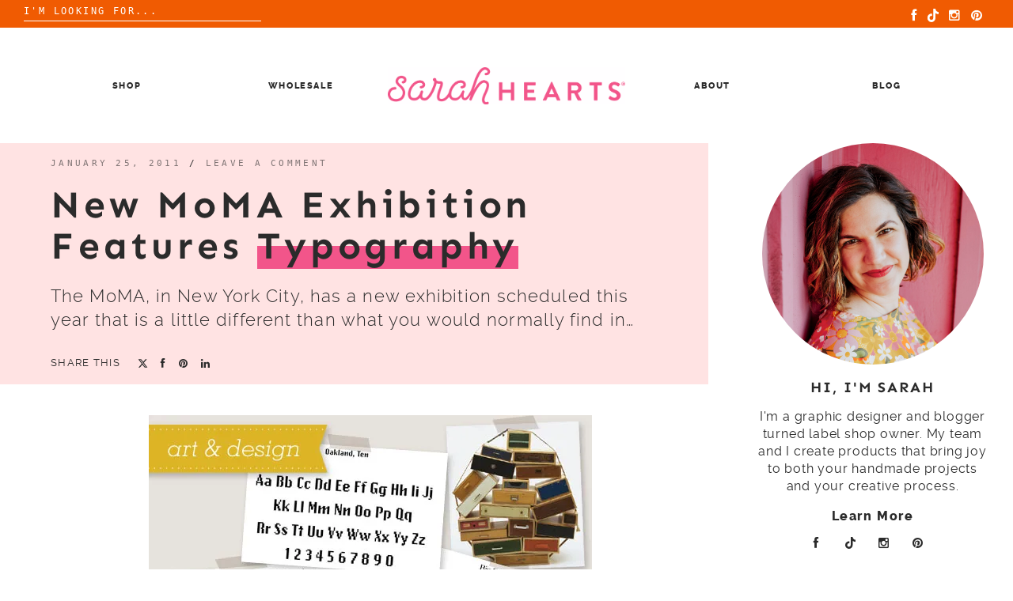

--- FILE ---
content_type: text/css
request_url: https://www.sarahhearts.com/wp-content/themes/jelly-bean/style.min.css
body_size: 14656
content:
html { line-height: 1.15; -webkit-text-size-adjust: 100%; scroll-behavior: smooth; overflow-x: hidden; --primary-color: #ffa8a6; --accent-color: #fcea42; --header-color: #ffece9; --highlight-color: #c5fbe7; --default-black:var(--default-black, #222); --default-white:#FFF } .padding-off { padding-top: 0px !important; } #masthead .container, .mission-section h2, .mission-section p, .blog-posts-section, .widgets-section, .howirent-section .howirent-wrapper, .buythebook-section .buythebook-wrapper, .about-section .about-wrapper, .subscribe-section .subscribe-wrapper, .site-footer .footer-wrapper, .link-section, .top-wrapper { max-width:var(--page-width, 1500); overflow: hidden; margin: 0 auto; } body { margin: 0; overflow-x: hidden; } h1 { font-size: 2em; margin: 0.67em 0; } hr { -webkit-box-sizing: content-box; box-sizing: content-box; height: 0; overflow: visible; } pre { font-family: monospace, monospace; font-size: 1em; } a { background-color: transparent; } abbr[title] { border-bottom: none; text-decoration: underline; -webkit-text-decoration: underline dotted; text-decoration: underline dotted; } b, strong { font-weight: bold !important; } code, kbd, samp { font-family: monospace, monospace; font-size: 1em; } small { font-size: 80%; } sub, sup { font-size: 75%; line-height: 0; position: relative; vertical-align: baseline; } sub { bottom: -0.25em; } sup { top: -0.5em; } img { border-style: none; image-rendering: -webkit-optimize-contrast; } .lazyload { opacity: 0; } .lazyloading { opacity: 1; -webkit-transition: 600ms opacity; -o-transition: 600ms opacity; transition: 600ms opacity; } .lazyloaded { opacity: 1; -webkit-transition: 100ms opacity; -o-transition: 100ms opacity; transition: 100ms opacity; } button, input, optgroup, select, textarea { font-family: inherit; font-size: 100%; line-height: 1.15; margin: 0; } button, input { overflow: visible; } button, select { text-transform: none; } button, [type="button"], [type="reset"], [type="submit"] { -webkit-appearance: button; } button::-moz-focus-inner, [type="button"]::-moz-focus-inner, [type="reset"]::-moz-focus-inner, [type="submit"]::-moz-focus-inner { border-style: none; padding: 0; } button:-moz-focusring, [type="button"]:-moz-focusring, [type="reset"]:-moz-focusring, [type="submit"]:-moz-focusring { outline: 1px dotted ButtonText; } fieldset { padding: 0.35em 0.75em 0.625em; } legend { -webkit-box-sizing: border-box; box-sizing: border-box; color: inherit; display: table; max-width: 100%; padding: 0; white-space: normal; } progress { vertical-align: baseline; } textarea { overflow: auto; } [type="checkbox"], [type="radio"] { -webkit-box-sizing: border-box; box-sizing: border-box; padding: 0; } [type="number"]::-webkit-inner-spin-button, [type="number"]::-webkit-outer-spin-button { height: auto; } [type="search"] { -webkit-appearance: textfield; outline-offset: -2px; } [type="search"]::-webkit-search-decoration { -webkit-appearance: none; } ::-webkit-file-upload-button { -webkit-appearance: button; font: inherit; } details { display: block; } summary { display: list-item; } template { display: none; } [hidden] { display: none; } body, button, input, select, optgroup, textarea { color: var(--default-black, #222); background: var(--default-white, #FFF); font-family: "Raleway", Helvetica, sans-serif; font-size: 16px; font-size: 1rem; } h1, h2, h3, h4, h5, h6 { clear: both; font-family: "Sen", sans-serif; font-weight: 800; line-height: 1.1em; letter-spacing: .1em; text-transform: capitalize; } .site-title { margin: 5px; } p, ol, ul { margin-bottom: 1.5em; line-height: 1.4; letter-spacing: .05em; } .site-branding { -ms-flex-preferred-size: 50%; flex-basis: 50%; } .site-description { font-size: 11px; width: 300px; text-transform: uppercase; letter-spacing: 0.15em; } dfn, cite, em, i { font-style: italic; } blockquote { margin: 0 1.5em; } address { margin: 0 0 1.5em; } pre { background: #eee; font-family: "Courier 10 Pitch", Courier, monospace; font-size: 15px; font-size: 0.9375rem; line-height: 1.6; margin-bottom: 1.6em; max-width: 100%; overflow: auto; padding: 1.6em; } code, kbd, tt, var { font-family: Monaco, Consolas, "Andale Mono", "DejaVu Sans Mono", monospace; font-size: 15px; font-size: 0.9375rem; } abbr, acronym { border-bottom: 1px dotted #666; cursor: help; } mark, ins { background: #fff9c0; text-decoration: none; } big { font-size: 125%; } .entry-title { font-size: 3rem; margin: 20px 0px; } .intro-paragraph { font-size: 21px; letter-spacing: 0.1em; } .entry-meta, .entry-sticky-meta { text-transform: uppercase; font-size: 11px; color: var(--default-black, #222); letter-spacing: 0.2em; margin: 20px 0px; font-family: Monaco, monospace; } .entry-meta { margin: 10px 0 0 0; letter-spacing: .3em; } .entry-meta a, .entry-sticky-meta a { color:var(--default-black, #222); opacity:.6; } .entry-header .by-author { color: var(--default-black, #222); margin-bottom: 10px; margin-top: 20px; text-transform: uppercase; letter-spacing: .1em; display: -webkit-box; display: -ms-flexbox; display: flex; font-size: .8em; } .entry-header .by-author a { color: var(--default-black, #222); } .by-author span { margin-right: 10px; -ms-flex-preferred-size: 50%; flex-basis: 50%; } .by-author .social-btn { -ms-flex-preferred-size: 50%; flex-basis: 50%; text-align: right; } .by-author .social-btn a { margin: 0px 8px; } .entry-content p a, .entry-content li a { border-bottom: 2px solid var(--primary-color, #ffa8a6); } .entry-content p a:hover { border-bottom: 4px solid var(--primary-color, #ffa8a6); } .entry-content blockquote { background: transparent !important; } .tags-links a { padding: 2px 7px; font-size: 10px; text-transform: uppercase; letter-spacing: 0.1em; } .tags-links { word-wrap: break-word; display: block; margin: 0 auto; width: 100%; text-align: center; } .tags-links a { margin: 3px; } .flex-footer-container { padding: 20px 0px; } html { -webkit-box-sizing: border-box; box-sizing: border-box; } *, *:before, *:after { -webkit-box-sizing: inherit; box-sizing: inherit; } hr { background-color: #ccc; border: 0; height: 1px; margin-bottom: 1.5em; } ul, ol { margin: 0 0 1.5em 3em; } ul { list-style: disc; } ol { list-style: decimal; } li>ul, li>ol { margin-bottom: 0; margin-left: 1.5em; } dt { font-weight: bold; padding: 0px 20px; } dd { margin: 0 1.5em 1.5em; } img { height: auto; max-width: 100%; } figure { margin: 1em 0; } table { margin: 0 0 1.5em; width: 100%; } button, input[type="button"], input[type="reset"], input[type="submit"] { border: 1px solid; border-color: #ccc #ccc #bbb; border-radius: 3px; background: #e6e6e6; color: var(--default-black, #222); font-size: 12px; font-size: 0.75rem; line-height: 1; padding: 0.6em 1em 0.4em; } button:hover, input[type="button"]:hover, input[type="reset"]:hover, input[type="submit"]:hover { border-color: #ccc #bbb #aaa; } button:active, button:focus, input[type="button"]:active, input[type="button"]:focus, input[type="reset"]:active, input[type="reset"]:focus, input[type="submit"]:active, input[type="submit"]:focus { border-color: #aaa #bbb #bbb; } input[type="text"], input[type="email"], input[type="url"], input[type="password"], input[type="search"], input[type="number"], input[type="tel"], input[type="range"], input[type="date"], input[type="month"], input[type="week"], input[type="time"], input[type="datetime"], input[type="datetime-local"], input[type="color"], textarea { color: #666; border: 1px solid #ccc; border-radius: 3px; padding: 3px; } input[type="text"]:focus, input[type="email"]:focus, input[type="url"]:focus, input[type="password"]:focus, input[type="search"]:focus, input[type="number"]:focus, input[type="tel"]:focus, input[type="range"]:focus, input[type="date"]:focus, input[type="month"]:focus, input[type="week"]:focus, input[type="time"]:focus, input[type="datetime"]:focus, input[type="datetime-local"]:focus, input[type="color"]:focus, textarea:focus { color: var(--default-black, #222); } select { border: 1px solid #ccc; } textarea { width: 100%; } a { color: var(--default-black, #222); text-decoration: none; } a:hover, *:hover { -webkit-text-decoration: bold; text-decoration: bold; transition: all 0.3s ease 0s !important; -webkit-transition: all 0.3s ease 0s !important; -o-transition: all 0.3s ease 0s !important; -moz-transition: all 0.3s ease 0s !important; } a:focus { outline: thin dotted; color: #aaa; } a:hover { outline: 0; color: var(--primary-color, #ffa8a6); } .top-wrapper { height: 35px; display: -webkit-box; display: -ms-flexbox; display: flex; -webkit-box-align: center; -ms-flex-align: center; align-items: center; justify-items: center; color: var(--default-white, #fff); } .top-title { color: var(--default-black, #222); padding: 4px 0px 0px 21px; font-size: 14px; width: 150px; margin: 0px; text-transform: uppercase; } .top-title span { color: var(--default-white, #fff); } .top-search { width: 300px; margin-top: -6px; margin-left: 30px; } .top-search .search-field { border-top: none; border-left: none; border-right: none; border-bottom:1px solid var(--default-white, #fff); background: transparent; padding: 5px 0; -webkit-appearance: none; border-radius: 0; } .top-search input[type="search"] { color: var(--default-white, #fff); font-size: 12px; font-family: Monaco, monospace; } .top-search ::-webkit-input-placeholder { color: var(--default-white, #fff); opacity: 1 !important; } .top-search ::-moz-placeholder { color: var(--default-white, #fff); opacity: 1 !important; } .top-search :-ms-input-placeholder { color: var(--default-white, #fff); opacity: 1 !important; } .top-search ::-ms-input-placeholder { color: var(--default-white, #fff); opacity: 1 !important; } .top-search ::placeholder { color: var(--default-white, #fff); opacity: 1 !important; } .top-search::-webkit-input-placeholder { color: var(--default-white, #fff); opacity: 1 !important; } .top-search :-moz-placeholder { color: var(--default-white, #fff); opacity: 1 !important; } .top-search ::-moz-placeholder { color: var(--default-white, #fff); opacity: 1 !important; } .top-search :-ms-input-placeholder { color: var(--default-white, #fff); } .top-search .search-submit { display: none; } .top-search label { line-height: 1.2; } .top-bar .top-social { width: calc(100% - 360px); height: 35px; text-align: right; } .top-social .social-media-icons a { margin: 5px 5px 0px 5px; color: var(--default-white, #fff); } .homepage-line { background-color: var(--header-color, rgba(255, 218, 211, .5)); display: block; width: 100%; height: 300px; position: absolute; top: 320px; z-index: -1; } .container { padding: 0 50px; display: -webkit-box; display: -ms-flexbox; display: flex; -webkit-box-align: center; -ms-flex-align: center; align-items: center; max-height: 250px; min-height: 45px; } .container-centered { padding: 0 30px; -webkit-box-align: center; -ms-flex-align: center; align-items: center; } .container .site-branding { display: -webkit-box; display: -ms-flexbox; display: flex; -ms-flex-wrap: wrap; flex-wrap: wrap; } .container .site-title, .container .custom-logo { margin: 15px 0px; font-size: 3em; width: 350px; -o-object-fit: contain; object-fit: contain; } .container-centered { margin-bottom: 20px; } .sticky-nav .container-centered { margin-bottom: 0px; } .container-modern-centered { padding: 0 30px; text-align: justify; -webkit-box-align: center; -ms-flex-align: center; align-items: center; } .container-centered .site-title, .container-centered .site-description { text-align: center; width: auto; padding-bottom: 1px; } .container-centered .main-navigation ul { padding: 0; float: none; } .container-centered .custom-logo-link { display: block; text-align: center; } .container-centered .custom-logo { float: none !important; margin: 20px 0px; } .main-navigation-divided ul { display: -webkit-box; display: -ms-flexbox; display: flex; -ms-flex-wrap: nowrap; flex-wrap: nowrap; -webkit-box-pack: center; -ms-flex-pack: center; justify-content: center; -webkit-box-align: center; -ms-flex-align: center; align-items: center; list-style-type: none; margin: 0px; padding: 0px; } .main-navigation-divided ul li { text-align: center; padding: 0px 25px; width: 100%; } .main-navigation-divided .menu-divider-item { padding: 20px 0px; } .main-navigation-divided .menu-divider-item a:hover { border-bottom: none !important; } .main-navigation-divided .menu-divider-item a { background: transparent !important; } .sticky-nav .main-navigation-divided .menu-divider-item { padding: 0px; } .site-header { background: transparent; position: relative; width: 100%; top: 0; left: 0; padding: 10px 0; -webkit-box-sizing: border-box; box-sizing: border-box; -webkit-transition: all .3s ease-in-out; -o-transition: all .3s ease-in-out; transition: all .3s ease-in-out; z-index: 30000; } .site-header ul { text-transform: uppercase; font-size: 11px; font-weight: 800; letter-spacing: 0.15em; } #primary-menu li a { cursor: pointer; } #primary-menu li a:hover { border-bottom: 5px solid var(--primary-color, #ffa8a6); } .main-navigation-divided .sub-menu, .main-navigation-divided .sub-menu li { display: block !important; margin: 0; padding: 6px; width: 250px; } .sub-menu li a { background: none !important; } .main-navigation-divided .sub-menu li a:hover { border: none !important; } .custom-logo { float: left; width: auto; height: auto; max-height: 200px; max-width: 300px !important; padding-top: 5px; position: relative; } #site-navigation { width: 100%; } .container-centered #site-navigation { display: -webkit-box; display: -ms-flexbox; display: flex; -webkit-box-align: center; -ms-flex-align: center; align-items: center; -webkit-box-pack: center; -ms-flex-pack: center; justify-content: center; } .main-navigation ul { margin: 0px; float: right; } .main-navigation ul li { padding: 0 10px; display: table-cell; } .sticky-nav { background: var(--default-white, #fff); -webkit-box-shadow: 0px 0px 10px grey; box-shadow: 0px 0px 10px grey; position: fixed; } .sticky-nav img { width: auto; max-height: 65px; max-width: 150px !important; padding: 0px; margin: 0px !important; } .sticky-nav .container-centered img { margin-bottom: 2px; } .sticky-nav .custom-logo { margin: 0px; } .sticky-nav h1 { font-size: 2em !important; margin: auto; } .sticky-nav p { display: none; } .sticky-nav .social-icons-divided { display: none; } .green { color: red!important; } .nosticky { position: relative !important; } .site-header ul ul { -webkit-box-shadow: 1px 2px 2px 1px rgba(0, 0, 0, 0.2); box-shadow: 1px 2px 2px 1px rgba(0, 0, 0, 0.2); float: left; position: absolute; left: -999em; z-index: 99999; margin: 0; padding: 0px; background: var(--default-white, #fff); letter-spacing: .15em; } .site-header ul ul li { float: left; text-align: left; padding: 10px; } .main-navigation ul ul ul, .main-navigation-divided ul ul ul { left: -999em; top: 0; } .main-navigation-divided ul ul ul { margin-top: -10px !important; } .main-navigation ul ul li:hover>ul, .main-navigation ul ul li.focus>ul, .main-navigation-divided ul ul li:hover>ul, .main-navigation-divided ul ul li.focus>ul { top: 100%; left: 50%; } .main-navigation ul ul a { width: 200px; } .main-navigation ul .last ul li a { width: 100%; } .main-navigation ul li:hover>ul, .main-navigation-divided ul li:hover>ul, .main-navigation-divided ul li.focus>ul .main-navigation ul li.focus>ul { left: auto; } .main-navigation li { position: relative; } .main-navigation li .container-centered { float: none !important; } .main-navigation a { display: block; text-decoration: none; } .social-media-icons { list-style-type: none; display: -webkit-inline-box; display: -ms-inline-flexbox; display: inline-flex; margin-top: 8px; padding: 0px; } .social-media-icons li { padding-right: 3px !important; } .social-media-icons a:hover, .social-media-icons a:focus { color: var(--default-black, #222); opacity:.6; } .social-icons-divided { position: absolute; top: 0px; right: 20px; } .social-icons-divided li { padding: 0 10px; } .sub-menu li { position: relative; } .site-header .menu-btn { height: 100%; } .menu-icon { cursor: pointer; display: none; margin: 7px; position: absolute; -webkit-user-select: none; -moz-user-select: none; -ms-user-select: none; user-select: none; clear: both; right: 5px; z-index: 99999; top: 35%; } .menu-icon .navicon { background: var(--default-black, #222); display: block; height: 3px; position: relative; -webkit-transition: background .2s ease-out; -o-transition: background .2s ease-out; transition: background .2s ease-out; width: 23px; } .site-header .menu-icon .navicon:before, .site-header .menu-icon .navicon:after { background: var(--default-black, #222); content: ''; display: block; height: 100%; position: absolute; -webkit-transition: all .2s ease-out; -o-transition: all .2s ease-out; transition: all .2s ease-out; width: 100%; } .site-header .menu-icon .navicon:before { top: 6px; } .site-header .menu-icon .navicon:after { top: -6px; } .mobile-menu { background: var(--default-black, #222); color: var(--default-white, #fff); left: 0; width: 100%; -o-transition: all 600ms cubic-bezier(.42, 0, .58, 1); transition: all 600ms cubic-bezier(.42, 0, .58, 1); -webkit-transition: all 600ms cubic-bezier(.42, 0, .58, 1); -moz-transition: all 600ms cubic-bezier(.42, 0, .58, 1); -webkit-box-sizing: border-box; box-sizing: border-box; top: 0; position: absolute; z-index: 0; opacity: .9; height: 0; overflow: hidden; display: none; } .mobile-menu ul { padding: 0px; margin: 0; list-style-type: none; } .mobile-menu li, .mobile-menu a { color: var(--default-white, #fff); margin: 0; padding: 20px; cursor: pointer; } .mobile-menu li:hover, .mobile-menu li:focus { background-color: #f2f2f2; font-weight: bold; } .mobile-menu li:hover a { color: var(--default-black, #222); border-bottom: none !important; } .mobile-menu .menu-item-has-children a:before { content: "+ "; } .mobile-menu li:hover .sub-menu, .mobile-menu li:focus .sub-menu { display: block !important; max-height: 1000px !important; } .mobile-menu .sub-menu a:before { content: ""; } .mobile-menu .sub-menu { overflow: hidden !important; max-height: 0 !important; -webkit-transition: all 0.5s ease-out !important; background: transparent; position: relative; float: none; -webkit-box-shadow: 0px 0px 0px 0px; box-shadow: 0px 0px 0px 0px; color: #130c21; left: 0; } .mobile-menu .sub-menu a, .mobile-menu .sub-menu li { color: var(--default-black, #222) !important; } .mobile-menu ul ul li { float: none; } .site-header .menu-btn { display: none; width: 100px; height: 100px; } .site-header .menu-btn:checked~.mobile-menu { height: 800px; -webkit-transition: height 1s cubic-bezier(.42, 0, .58, 1); -o-transition: height 1s cubic-bezier(.42, 0, .58, 1); transition: height 1s cubic-bezier(.42, 0, .58, 1); -webkit-transition: padding 1s cubic-bezier(.42, 0, .58, 1); -o-transition: padding 1s cubic-bezier(.42, 0, .58, 1); transition: padding 1s cubic-bezier(.42, 0, .58, 1); -webkit-transition: all 1s cubic-bezier(.42, 0, .58, 1); -moz-transition: all 1s cubic-bezier(.42, 0, .58, 1); } .site-header .menu-btn:checked~.menu-icon .navicon { background: transparent; } .site-header .menu-btn:checked~.menu-icon .navicon:before { -webkit-transform: rotate(-45deg); -ms-transform: rotate(-45deg); transform: rotate(-45deg); background: var(--default-white, #fff); } .site-header .menu-btn:checked~.menu-icon .navicon:after { -webkit-transform: rotate(45deg); -ms-transform: rotate(45deg); transform: rotate(45deg); background: var(--default-white, #fff); } .site-header .menu-btn:checked~.menu-icon:not(.steps) .navicon:before, .site-header .menu-btn:checked~.menu-icon:not(.steps) .navicon:after { top: 0; } @media screen and (max-width: 900px) { li.menu-divider-item { display: block !important; } .container .site-title { width:100%; text-align:center; } .mobile-menu { display: block; } .container-centered .custom-logo { margin: 0px; } #site-navigation li { display: none; } .menu-btn, .menu-icon { display: inline-block; z-index: 99999999; } .site-header .social-media-icons { display: none; } .site-footer .social-media-icons { display: block; } .mobile-menu .social-media-icons { display: -webkit-inline-box !important; display: -ms-inline-flexbox !important; display: inline-flex !important; position: relative; margin-left: 40px; } .mobile-menu .social-media-icons li { padding: 0px; } .mobile-menu .social-media-icons li:hover { background: transparent; } .mobile-menu .social-media-icons a:hover, .mobile-menu .social-media-icons a:focus { color: var(--default-black, #222) !important; opacity: 0.6; } .mobile-menu .social-media-icons { border-top: 1px solid #d2d2d2; width: 80%; padding-top: 20px; } } .site-main .comment-navigation, .site-main .posts-navigation, .site-main .post-navigation { margin: 50px auto; padding: 10px; overflow: hidden; width: 60%; grid-column: 1/-1; } .comment-navigation .nav-previous, .posts-navigation .nav-previous, .post-navigation .nav-previous { -webkit-box-align: center; -ms-flex-align: center; align-items: center; text-align: right; padding-right: 15px; display: -webkit-box; display: -ms-flexbox; display: flex; -webkit-box-pack: justify; -ms-flex-pack: justify; justify-content: space-between; width: 50%; } .comment-navigation .nav-next, .posts-navigation .nav-next, .post-navigation .nav-next { text-align: left; -webkit-box-align: center; -ms-flex-align: center; align-items: center; padding-left: 15px; display: -webkit-box; display: -ms-flexbox; display: flex; width: 50%; position: relative; } .nav-next:after { content: "\2192"; font-size: 30px; font-weight: bold; right: 0; left: auto; position: absolute; } .nav-previous:before { content: " \2190"; font-size: 30px; font-weight: bold; } .nav-previous:hover, .nav-next:hover { color: #aaa; } .nav-previous a, .nav-next a { font-weight: bold; text-transform: uppercase; letter-spacing: 0.1em; } .nav-next a { padding-right: 40px; } .nav-links { display: -webkit-box; display: -ms-flexbox; display: flex; } .nav-previous-home { margin-left: 30px; font-weight: bold; font-size: 17px; letter-spacing: .2em; text-transform: uppercase; padding: 10px; background: #fce942; } .nav-previous-home a { color: var(--default-black, #222); } .nav-previous-home:hover { cursor: pointer; background: #068d9d; } .nav-previous-home:hover a { color: var(--default-white, #fff); } .nav-previous-home a:before { content: '\2190'; font-size: 20px; } .screen-reader-text { border: 0; clip: rect(1px, 1px, 1px, 1px); -webkit-clip-path: inset(50%); clip-path: inset(50%); height: 1px; margin: -1px; overflow: hidden; padding: 0; position: absolute !important; width: 1px; word-wrap: normal !important; } .screen-reader-text:focus { background-color: #f1f1f1; border-radius: 3px; -webkit-box-shadow: 0 0 2px 2px rgba(0, 0, 0, 0.6); box-shadow: 0 0 2px 2px rgba(0, 0, 0, 0.6); clip: auto !important; -webkit-clip-path: none; clip-path: none; color: #21759b; display: block; font-size: 14px; font-size: 0.875rem; font-weight: bold; height: auto; left: 5px; line-height: normal; padding: 15px 23px 14px; text-decoration: none; top: 5px; width: auto; z-index: 100000; } #content[tabindex="-1"]:focus { outline: 0; } .alignleft { float: left; margin-right: 1.5em; } .alignright { float: right; margin-left: 1.5em; } .aligncenter { clear: both; display: block; margin-left: auto; margin-right: auto; } .clear:before, .clear:after, .entry-content:before, .entry-content:after, .comment-content:before, .comment-content:after, .site-header:before, .site-header:after, .site-content:before, .site-content:after, .site-footer:before, .site-footer:after { content: ""; display: table; table-layout: fixed; } .clear:after, .entry-content:after, .comment-content:after, .site-header:after, .site-content:after, .site-footer:after { clear: both; } .widget { margin: 0 0 3em; } .widget select { max-width: 100%; } .widget li { text-align: center; text-transform: uppercase; letter-spacing: 0.1em; font-size: 11px; padding: 16px; font-weight: bold; background: #ddd; margin-bottom: 5px !important; margin-left: 5px !important; } .widget li:nth-of-type(even) { background: #eee; } .widget li a { margin-left: 10px; } .widget li:before { content: "" !important; } .widget li:hover { background: var(--default-white, #fff); } .widget span { padding: 0px 10px; } .widget h2 { font-size: 20px !important; text-transform: uppercase; letter-spacing: 0.2em; text-align: center; margin: 0px; padding: 10px; line-height: 1.4em; } .widget p { text-align: center; } .widget ul { margin: 0; padding: 0; list-style-type: none; } .widget ul li { margin-bottom: 20px; margin-left: 30px; } .widget ul li:before { content: "\27A4"; padding-right: 10px; margin-left: -30px; } .search-form label input { border-radius: 0px; width: 100%; padding: 10px; margin: 7px auto; text-transform: uppercase; font-size: 11px; letter-spacing: 0.2em; display: block; } .search-submit { width: 100%; background: #f7f7f7 !important; text-transform: uppercase; border: none !important; height: 100%; cursor: pointer; border-radius: 0 !important; padding: 14px !important; letter-spacing: 0.3em; width: 100%; margin: 0px auto; display: block; font-weight: bold; } .search-submit:hover { background: var(--default-black, #222) !important; color: var(--default-white, #FFF) !important; } .content-area, .container-centered, .page-layout { max-width: var(--page-width, 1500); margin-left: auto; margin-right: auto; } .entry-content .disclaimer { padding: 0px 25px; display: block; text-align: center; } .sticky { display: block; } .updated:not(.published) { display: none; } .spacer { min-height: 100px; display: block; width: 100%; } .page-content, .entry-content, .entry-summary { padding: 20px 20px 30px 30px; } .site-main { min-height: 1000px; } .page-links { clear: both; margin: 0px 40px; } #primary { display: -webkit-box; display: -ms-flexbox; display: flex; -ms-flex-wrap: wrap; flex-wrap: wrap; } #primary.sidebar-left { -webkit-box-orient: horizontal; -webkit-box-direction: reverse; -ms-flex-direction: row-reverse; flex-direction: row-reverse; } #main { -webkit-box-flex: 60%; -ms-flex: 60%; flex: 70%; min-width: 0; } #secondary { -webkit-box-flex: 20%; -ms-flex: 20%; flex: 20%; padding: 0px 30px 30px 30px; max-width: 360px; margin: 0 auto; } .pink-line { background-color: var(--header-color, rgba(255, 218, 211, .5)); display: block; width: 1000px; height: 325px; position: absolute; top:250px; z-index:-1; } #main article { margin: 0 30px 30px 30px; -ms-word-wrap: break-word; word-wrap: break-word; } #main .entry-header { padding: 10px 66px; background-color: var(--header-color, rgba(255, 218, 211, .5)); margin-left: -32px; position:relative; } .entry-header::before { content: '...'; position: absolute; top: 0; left: -9999px; width: 9999px; height: 100%; background-color: var(--header-color, rgba(255, 218, 211, .5)); z-index: -1; } .entry-header p { font-size: 22px; font-weight: lighter; } .entry-content img, .entry-content iframe { margin: 0 auto; float: none; display: block; } #primary.content-area { } #main article .entry-content p { font-size: 19px; line-height:1.5em; } article ol, article ul { margin-left: 0px; padding-left: 0px; } .entry-content ol, .entry-content ul { margin-left: 30px; } article h2, article h3, article h4, article h5, article h6 { } #main article form { padding: 0px 10px; } .more-link, #contact-respond .contact-submit { display: inline-block; background: var(--default-black, #222); border: none; color: var(--default-white, #fff); text-align: center; width: 150px; text-transform: uppercase; font-size: 12px; padding: 10px 0px; letter-spacing: 0.17em; margin: 20px auto 50px auto; } .more-link:hover, .more-link:focus { color: var(--default-black, #222); background: var(--default-white, #fff); border: 2px solid var(--default-black, #222); } #main .posts-grid .sticky .more-link { margin: 10px auto; display: block; border: 2px solid var(--default-black, #222); } .site-footer { background: var(--default-black, #222); color: var(--default-white, #fff); text-align: center; text-transform: uppercase; font-size: 11px; letter-spacing: 0.2em; padding: 20px 0px 0px 0px; } .footer-wrapper { padding-top:25px; display: -ms-grid; display: grid; -ms-grid-columns: (1fr)[2]; grid-template-columns: repeat(2, 1fr); grid-auto-rows: minmax(100px, auto); -webkit-box-align: center; -ms-flex-align: center; align-items: center; } .footer-wrapper .logo-container { -ms-grid-column: 1; grid-column: 1; -ms-grid-row: 1; -ms-grid-row-span: 1; grid-row: 1 / 2; } .footer-wrapper .logo-container h4 { font-size: 2.5rem; margin: 0; } .logo-container img { width: 350px; } .footer-menu .footer-menu { -ms-grid-column: 2; grid-column: 2; } .footer-menu .menu-main-menu-container { padding: 30px 30px 0 30px; width: 80%; margin: 0 auto; display: block; } .bottom-search { padding: 25px 20px 50px 20px; } .bottom-search .search-submit { width: 80%; background: var(--primary-color, #ffa8a6) !important; } .bottom-search .search-field { width: 80%; } .site-footer ul { list-style-type: none; margin: 0px; padding: 0px; display: inline; } .site-footer .sub-menu { display: none; } .logo-container .social-media-icons { display: block; width: 180px; margin: 0px auto 0px auto; } .site-footer li { padding: 5px; display: inline; font-size: 14px; letter-spacing: .2em; } .site-info { padding: 10px; color: var(--default-white, #fff); margin: 0px; } .site-footer a { color: var(--default-white, #fff); } figcaption { letter-spacing: 0.1em; } .page-header { margin: 0 auto 0 auto; width: 95%; } .page-title { border-bottom: 1px solid var(--default-black, #222); } .subcategories { text-transform: uppercase; font-size: 13px; letter-spacing: .2em; } .subcategories a:after { content: ' / '; } .subcategories a:last-of-type:after { content: ''; } .subcategories a.current { font-weight: bold !important; } .archive-description p { font-size: 16px; margin: 0px; } .posts-grid { display: -ms-grid; display: grid; -ms-grid-columns: auto auto; grid-template-columns: auto auto; } .posts-grid article.top-post { -ms-grid-column: 1; -ms-grid-column-span: 2; grid-column: 1 / span 2; margin-left: 0px !important; } .sticky-header { display: -webkit-box; display: -ms-flexbox; display: flex; -webkit-box-align: center; -ms-flex-align: center; align-items: center; } .sticky-header .post-thumbnail { -ms-flex-preferred-size: 50%; flex-basis: 50%; font-size: 1.2em; overflow: hidden; padding: 0px 30px 30px 30px; } .sticky-header .post-thumbnail img { -webkit-box-shadow: -10em 10em var(--accent-color, #fcea42); box-shadow: -10em 10em var(--accent-color, #fcea42); } .sticky-header .sticky-content { -ms-flex-preferred-size: 50%; flex-basis: 50%; } .home-meta { text-transform: uppercase; font-size: 13px !important; letter-spacing: .2em !important; padding: 10px 0px !important; font-family: Monaco, monospace; } .home-meta a { color: var(--default-black, #222) !important; opacity: 0.6; } .sticky-header .sticky-content h2 { font-size: 30px; } .sticky-content p { padding-bottom: 30px !important; font-size: 18px; } _:-ms-fullscreen, .posts-grid { display: block; } @supports (-ms-ime-align:auto) and (not ((position: -webkit-sticky) or (position: sticky))) { .posts-grid { display: block; } .post-thumbnail img { width: 100% !important; height: 100% !important; max-height: 1000px !important; } .post-thumbnail { display: block; overflow: hidden; } } .posts-grid .sticky .entry-footer { display: none; } .sticky .entry-meta { text-align: center !important; font-size: 12px !important; letter-spacing: 0.2em; } .posts-grid article h2 { margin: 20px 0px 0px 0px; width: 100%; word-wrap: anywhere; } .posts-grid .sticky h2 { padding: 0px; } .posts-grid article p { padding: 0px; margin: 20px 0px 0px 0px; width: 100%; word-wrap: anywhere; } .posts-grid .sticky-title { margin: 0px; padding: 10px 0px; } .grid-title { font-size: 17px; } .grid-more-link { text-transform: uppercase; font-size: 13px; letter-spacing: 0.1em; border-bottom: 1px solid var(--default-black, #222); font-weight: bold; } .grid-more-link:hover { border-bottom: 1px solid var(--accent-color, #fcea42); } .posts-grid article { padding-bottom: 20px !important; } .posts-grid .entry-meta { text-align: left; margin: 0px !important; padding: 20px 15px 0px 15px; font-size: 11px; letter-spacing: 0.3em; } .posts-grid img:hover { opacity: 0.7; } .post-thumbnail { } .post-thumbnail img { -o-object-fit: cover; object-fit: cover; width: 100%; max-height: 450px; } _:-ms-fullscreen, .post-thumbnail img { width: 100% !important; height: 100% !important; max-height: 1000px !important; } _:-ms-fullscreen, .post-thumbnail { display: block; overflow: hidden; } .page-layout .post-thumbnail img { max-height: 200px; } .posts-grid .post-thumbnail img { height: 400px; } .page-layout .entry-title { font-size: 61px; text-align: center; width: 100%; } .page-layout .entry-content { width: 100%; padding: 0px 30px; } #main .page-layout article .entry-content p { width: 100%; } .entry-page-header { display: -webkit-box; display: -ms-flexbox; display: flex; -webkit-box-align: center; -ms-flex-align: center; align-items: center; -webkit-box-orient: horizontal; -webkit-box-direction: reverse; -ms-flex-direction: row-reverse; flex-direction: row-reverse; background-color: var(--header-color, rgba(255, 218, 211, .5)); } .entry-page-header .entry-title { font-size: 4rem; -ms-flex-preferred-size: 100%; flex-basis: 100%; text-align: center; } .entry-page-header .post-thumbnail { -ms-flex-preferred-size: 100%; flex-basis: 100%; max-height: 450px; min-width: 700px; } .entry-page-header .post-thumbnail img { -webkit-box-shadow: 33px 33px var(--accent-color, #fcea42); box-shadow: 33px 33px var(--accent-color, #fcea42); } .type-page .entry-content { margin-top: 40px; background: transparent; } #main .entry-content li { font-size: 19px; margin-bottom: 10px; } .author-description { width: 100%; letter-spacing: 0.1em; text-align: center; } .about-widget-wrapper { text-align: center; } .about-widget-wrapper h3 { text-transform: uppercase; margin-bottom: 2px; } .about-widget-wrapper a { font-weight: bold; letter-spacing: .1em; } .about-widget-wrapper { } .about-widget-wrapper img { width: 280px; height: 280px; display: block; border-radius: 50%; -o-object-fit: cover; object-fit: cover; margin: 0 auto; } .about-widget-wrapper .social-media-icons li { padding: 0px; } .about-widget-wrapper .social-media-icons li .fa { background: transparent; color: var(--default-black, #222); font-size: 15px; } .about-widget-wrapper p { margin-bottom: 0px; } .widget_custom_html img { margin: 0 auto; display: block; padding: 10px 0px; } .null-instagram-feed a { font-weight: bold; } .null-instagram-feed .follow-link { text-align: center; font-size: 12px; display: block; text-transform: uppercase; letter-spacing: .1em; } #NewInstagramFeed { display: -webkit-box; display: -ms-flexbox; display: flex; -webkit-box-pack: center; -ms-flex-pack: center; justify-content: center; } #NewInstagramFeed a { padding:2px } .instawrap { -webkit-box-orient:horizontal; -webkit-box-direction:normal; -ms-flex-flow:row wrap; flex-flow:row wrap; } .insta-small img { width:120px; height:120px; object-fit: cover; } .insta-medium img { width:200px; height:200px; object-fit: cover; } .insta-large img { width:300px; height:300px; object-fit: cover; } .subscribe-widget-wrapper { padding: 10px 10px 20px 10px; background-image: url('images/white-dots.svg'); background-repeat: no-repeat; background-position: -10px -130px; background-size: 300px; } .subscribe-widget-wrapper h3 { text-align: center; } .subscribe-widget-wrapper h3 strong { background-image: -o-linear-gradient(top, transparent 0%, transparent 50%, var(--accent-color, #fcea42) 50%, var(--accent-color, #fcea42) 50%) !important; background-image: -webkit-gradient(linear, left top, left bottom, from(transparent), color-stop(50%, transparent), color-stop(50%, var(--accent-color, #fcea42)), color-stop(50%, var(--accent-color, #fcea42))) !important; background-image: linear-gradient(to bottom, transparent 0%, transparent 50%, var(--accent-color, #fcea42) 50%, var(--accent-color, #fcea42) 50%) !important; } .subscribe-widget-wrapper label { text-transform: uppercase !important; letter-spacing: .1em; font-size: .8em; } #mc_embed_signup .button, .subscribe-widget-wrapper input[type="submit"] { border-radius: 0px !important; text-align: center; width: 100% !important; display: block !important; margin: 0 auto !important; text-transform: uppercase; letter-spacing: .1em; background: var(--default-black, #222) !important; color: var(--default-white, #FFF) !important; padding: 10px !important; letter-spacing: .2em; height: 45px !important; font-size:13px !important; } .subscribe-widget-wrapper input { width:100%; border-radius:0px; margin-bottom:10px; } #mc_embed_signup .mc-field-group { width: 100% !important; } #mc_embed_signup form { padding: 0px !important; } .featured-flex { display: -webkit-box; display: -ms-flexbox; display: flex; -webkit-box-align: start; -ms-flex-align: start; align-items: flex-start; } .featured-flex img { -ms-flex-preferred-size: 100%; flex-basis: 100%; width:50%; } .featured-flex p { margin-left:10px; font-size: 1em; -ms-flex-preferred-size:100%; flex-basis:100%; } .featured-widget-wrapper h3 { margin-bottom: 0px; text-transform: uppercase; } .featured-widget-wrapper a { background: var(--default-black, #222); padding: 10px; color: var(--default-white, #fff); text-transform: uppercase; font-weight: bold; letter-spacing: .1em; font-size: 12px; width: 100%; display: block; margin-top: 10px; text-align: center; } .featured-widget-wrapper a:hover { background: var(--primary-color, #ffa8a6); } .wp-block-image img { margin: 0 auto; display: block; } .wp-block-quote p, blockquote p { z-index: 9; font-size: 20px; position: relative; text-align: center; font-weight: bold; letter-spacing: 0.1em; color: var(--default-black, #222) !important; } .is-style-large p { font-style: normal !important; } blockquote { text-align: center !important; } cite { color: inherit !important; } .wp-block-quote { margin: 25px auto; background: transparent !important; border: none; padding-left: 0; } .wp-block-pullquote:before, .wp-block-quote:before { content: url('images/quotes-sm.svg'); } .wp-block-pullquote p { font-size: 1.5rem !important; padding-bottom: 20px; } .wp-block-pullquote cite, .wp-block-quote cite { font-family: Monaco, monospace; color: var(--default-black, #222) !important; text-transform: capitalize; } .wp-block-gallery ul { margin: 0; } .wp-block-cover .has-large-font-size { font-size: 3rem !important; font-weight: bold; } .wp-block-search .wp-block-search__input { max-width: 100%; } .wp-block-search .wp-block-search__button { background: var(--primary-color); border: none; border-radius: 0; font-weight: bold; text-transform: uppercase; letter-spacing: .1em; } .wp-block-button a { margin: 0 auto; display: block; border-bottom: 0; } .wp-block-button a:hover { background: #aaa; color: var(--default-black, #222); border: 0; } .wp-block-embed blockquote { margin: 0 auto !important; } .wp-block-embed-twitter .twitter-tweet { display: block; margin-left: auto; margin-right: auto } .wp-block-embed iframe { margin: 0 auto !important; } .wp-block-image figcaption { font-family: Monaco, monospace; color: var(--default-black, #222) !important; opacity: 0.6; } .wp-block-table td, table td, .wp-block-table th, table th { padding: 10px 20px; border: 1px solid #eee; word-break: break-all; border: none; } .wp-block-table tr:nth-child(even), table tr:nth-child(even) { background-color: #f9f9f9; } .wp-block-cover-text { text-transform: uppercase; font-weight: bold; letter-spacing: 0.15em; } #main .entry-content figure a { border-bottom: none; } .comment-content a { word-wrap: break-word; } .bypostauthor .comment-body { display: block; background-position: 600px -210px !important; background-color: var(--accent-color, #fcea42) !important; background-image: url('images/white-dots.svg') !important; background-repeat: no-repeat !important; } .bypostauthor .children .comment-body { background: #F9F9F9 !important; } .bypostauthor .children .comment-body .comment-metadata a, .bypostauthor .children .comment-body .reply a { color: #888 !important; } .bypostauthor .comment-metadata a, .bypostauthor .reply a { color: var(--default-black, #222); } #comments { padding: 20px; } .relatedposts { display: -webkit-box; display: -ms-flexbox; display: flex; -ms-flex-wrap: wrap; flex-wrap: wrap; } .relatedposts h3 { border-bottom: 1px solid var(--default-black, #222); font-size: 25px; -ms-flex-preferred-size: 100%; flex-basis: 100%; padding-left: 20px; } .relatedthumb { -ms-flex-preferred-size: 50%; flex-basis: 50%; padding: 20px; } .relatedthumb a { font-weight: bold; letter-spacing: .05em; font-size: 19px; } .thumb-container { margin-bottom:1rem; } .relatedthumb .thumb-container img { height: 300px; -o-object-fit: cover; object-fit: cover; } #reply-title { font-size: 25px; text-transform: inherit; letter-spacing: 1; margin: 0px; text-align: center; } #reply-title:before { content: ''; display: block; color: var(--accent-color, #fcea42); font-size: 10px; background-repeat: no-repeat; height: 30px; background-position: 50% 50%; background-size: 50px; background-image: url("data:image/svg+xml,%3Csvg id='Layer_1' data-name='Layer 1' xmlns='http://www.w3.org/2000/svg' viewBox='0 0 130 47.28'%3E%3Ctitle%3EArtboard 1%3C/title%3E%3Cpath d='M-30.47,60a2.47,2.47,0,0,1-2.09-1.15l-14-22a2.5,2.5,0,0,1-.17-2.52A2.47,2.47,0,0,1-44.62,33a2.47,2.47,0,0,1,2.21,1.21l14,22a2.49,2.49,0,0,1,.09,2.53A2.47,2.47,0,0,1-30.47,60h0ZM-8.39,47a2.39,2.39,0,0,1-2.22-1.56l-9.22-24.08a2.49,2.49,0,0,1,1.34-3.19,2.37,2.37,0,0,1,3.1,1.39l9.22,24.07a2.53,2.53,0,0,1,0,1.88,2.41,2.41,0,0,1-1.32,1.31,2.28,2.28,0,0,1-.88.17ZM14.49,37A2.51,2.51,0,0,1,12,35.1L6.07,10A2.4,2.4,0,0,1,6.8,7.66a2.57,2.57,0,0,1,2.47-.55A2.48,2.48,0,0,1,11,8.91l6,25.08a2.39,2.39,0,0,1-.32,1.85A2.61,2.61,0,0,1,14.49,37Zm25-5A2.5,2.5,0,0,1,37,29.7l-2-26A2.49,2.49,0,0,1,37.31,1h0A2.54,2.54,0,0,1,40,3.29l2,26A2.49,2.49,0,0,1,39.69,32h-.2Zm25-1h-.19A2.49,2.49,0,0,1,62,28.34h0l2-26A2.53,2.53,0,0,1,66.69,0,2.49,2.49,0,0,1,69,2.67l-2,26A2.5,2.5,0,0,1,64.5,31Zm25,2a2.57,2.57,0,0,1-2.14-1.15A2.39,2.39,0,0,1,87.07,30L93,4.91a2.41,2.41,0,0,1,1.11-1.54,2.6,2.6,0,0,1,3.49.79A2.39,2.39,0,0,1,97.94,6l-6,25.1A2.51,2.51,0,0,1,89.52,33Zm24.87,7a2.31,2.31,0,0,1-.88-.17,2.42,2.42,0,0,1-1.32-1.31,2.53,2.53,0,0,1,0-1.89l9.22-24.07a2.37,2.37,0,0,1,3.1-1.39,2.49,2.49,0,0,1,1.35,3.19l-9.22,24.08A2.39,2.39,0,0,1,114.39,40h0Zm23.08,9a2.48,2.48,0,0,1-2.08-3.82l14-22a2.47,2.47,0,0,1,4.32.16,2.49,2.49,0,0,1-.16,2.51l-14,22A2.46,2.46,0,0,1,137.47,49Zm21,14a2.48,2.48,0,0,1-2.25-1.41A2.37,2.37,0,0,1,156.6,59l17-19.17a2.52,2.52,0,0,1,3.49-.24,2.37,2.37,0,0,1,.31,3.34l-.06.07-17,19.17a2.51,2.51,0,0,1-1.87.83Z' fill='%23fce942' /%3E%3C/svg%3E"); } .form-submit input { text-align: center; width: 200px; text-transform: uppercase; border: none; font-size: 15px; font-weight: bold; padding: 10px 0px; letter-spacing: 0.1em; border-radius: 0px; border: 1px solid var(--accent-color, #fcea42); background: var(--accent-color, #fcea42); } .form-submit input:hover { cursor: pointer; color: var(--accent-color, #fcea42); background: var(--default-white, #fff); border: 1px solid var(--accent-color, #fcea42); } .comment-author { letter-spacing: 0.1em; } .comment-author img { float: left; padding-right: 10px; } .comment-author .fn { text-transform: uppercase; font-size: 15px; } .comment-metadata, .reply { display: inline-block; max-width: 350px; font-size: 12px; text-transform: uppercase; letter-spacing: 0.1em; } .reply { padding: 10px; } .comment-content p { padding: 10px; } .comment-metadata a, .reply a { color: var(--default-black, #222) !important; opacity: 0.6; } #comments .comment-body { padding: 20px; background: #f9f9f9; } #comments .says { display: none; } #comments .comment-list { margin: 0px; } #comments .comment-list, #comments .children { padding: 0px; list-style-type: none; } #comments #respond { padding: 20px; letter-spacing: 0.1em; font-size: 14px; } #comments #respond .comment-form-comment label { text-transform: uppercase; } #comments #respond .comment-form-comment textarea { margin-top: 10px; border-radius: 0px; } #comments .comments-title { font-size: 30px; text-align: center; text-transform: uppercase; } #comments .comments-title:before { content: ''; display: block; color: var(--accent-color, #fcea42); font-size: 10px; background-repeat: no-repeat; height: 30px; background-position: 50% 50%; background-size: 50px; background-image: url("data:image/svg+xml,%3Csvg id='Layer_1' data-name='Layer 1' xmlns='http://www.w3.org/2000/svg' viewBox='0 0 130 47.28'%3E%3Ctitle%3EArtboard 1%3C/title%3E%3Cpath d='M-30.47,60a2.47,2.47,0,0,1-2.09-1.15l-14-22a2.5,2.5,0,0,1-.17-2.52A2.47,2.47,0,0,1-44.62,33a2.47,2.47,0,0,1,2.21,1.21l14,22a2.49,2.49,0,0,1,.09,2.53A2.47,2.47,0,0,1-30.47,60h0ZM-8.39,47a2.39,2.39,0,0,1-2.22-1.56l-9.22-24.08a2.49,2.49,0,0,1,1.34-3.19,2.37,2.37,0,0,1,3.1,1.39l9.22,24.07a2.53,2.53,0,0,1,0,1.88,2.41,2.41,0,0,1-1.32,1.31,2.28,2.28,0,0,1-.88.17ZM14.49,37A2.51,2.51,0,0,1,12,35.1L6.07,10A2.4,2.4,0,0,1,6.8,7.66a2.57,2.57,0,0,1,2.47-.55A2.48,2.48,0,0,1,11,8.91l6,25.08a2.39,2.39,0,0,1-.32,1.85A2.61,2.61,0,0,1,14.49,37Zm25-5A2.5,2.5,0,0,1,37,29.7l-2-26A2.49,2.49,0,0,1,37.31,1h0A2.54,2.54,0,0,1,40,3.29l2,26A2.49,2.49,0,0,1,39.69,32h-.2Zm25-1h-.19A2.49,2.49,0,0,1,62,28.34h0l2-26A2.53,2.53,0,0,1,66.69,0,2.49,2.49,0,0,1,69,2.67l-2,26A2.5,2.5,0,0,1,64.5,31Zm25,2a2.57,2.57,0,0,1-2.14-1.15A2.39,2.39,0,0,1,87.07,30L93,4.91a2.41,2.41,0,0,1,1.11-1.54,2.6,2.6,0,0,1,3.49.79A2.39,2.39,0,0,1,97.94,6l-6,25.1A2.51,2.51,0,0,1,89.52,33Zm24.87,7a2.31,2.31,0,0,1-.88-.17,2.42,2.42,0,0,1-1.32-1.31,2.53,2.53,0,0,1,0-1.89l9.22-24.07a2.37,2.37,0,0,1,3.1-1.39,2.49,2.49,0,0,1,1.35,3.19l-9.22,24.08A2.39,2.39,0,0,1,114.39,40h0Zm23.08,9a2.48,2.48,0,0,1-2.08-3.82l14-22a2.47,2.47,0,0,1,4.32.16,2.49,2.49,0,0,1-.16,2.51l-14,22A2.46,2.46,0,0,1,137.47,49Zm21,14a2.48,2.48,0,0,1-2.25-1.41A2.37,2.37,0,0,1,156.6,59l17-19.17a2.52,2.52,0,0,1,3.49-.24,2.37,2.37,0,0,1,.31,3.34l-.06.07-17,19.17a2.51,2.51,0,0,1-1.87.83Z' fill='%23fce942' /%3E%3C/svg%3E"); } .infinite-scroll .posts-navigation, .infinite-scroll.neverending .site-footer { display: none; } .infinity-end.neverending .site-footer { display: block; } .page-content .wp-smiley, .entry-content .wp-smiley, .comment-content .wp-smiley { border: none; margin-bottom: 0; margin-top: 0; padding: 0; } embed, iframe, object { width: 100%; } .custom-logo-link { display: inline-block; } .wp-caption { margin-bottom: 1.5em; max-width: 100%; } .wp-caption img[class*="wp-image-"] { display: block; margin-left: auto; margin-right: auto; } .wp-caption .wp-caption-text { margin: 0.8075em 1em; } .wp-caption-text { text-align: center; } .gallery { margin-bottom: 1.5em; } .gallery-item { display: inline-block; text-align: center; vertical-align: top; width: 100%; } .gallery-columns-2 .gallery-item { max-width: 50%; } .gallery-columns-3 .gallery-item { max-width: 33.33%; } .gallery-columns-4 .gallery-item { max-width: 25%; } .gallery-columns-5 .gallery-item { max-width: 20%; } .gallery-columns-6 .gallery-item { max-width: 16.66%; } .gallery-columns-7 .gallery-item { max-width: 14.28%; } .gallery-columns-8 .gallery-item { max-width: 12.5%; } .gallery-columns-9 .gallery-item { max-width: 11.11%; } .gallery-caption { display: block; } #mc_embed_signup .button:hover { background-color: var(--primary-color, #ffa8a5) !important; color: var(--default-black, #222) !important; } #mc_embed_signup .indicates-required { display: none; } .page-section { padding: 50px; } .page-section h2 { text-align: center; } #contact-respond .error { padding: 5px 9px; border: 1px solid red; color: red; border-radius: 3px; } #contact-respond .success { padding: 5px 9px; border: 1px solid green; color: green; border-radius: 3px; } #contact-respond form span { color: red; } #contact-respond input, #contact-respond label, #contact-respond textarea { width: 100%; font-size: 13px; color: var(--default-black, #222); letter-spacing: 0.1em; text-transform: uppercase; padding: 10px 10px 10px 4px; } #contact-respond .contact-submit:hover { background: #777; cursor: pointer; } .contact-section { -webkit-box-align: center; -ms-flex-align: center; align-items: center; display: -webkit-box; display: -ms-flexbox; display: flex; min-height: 600px; } .contact-section .contact-info-container { -ms-flex-preferred-size: 50%; flex-basis: 50%; padding: 30px; margin-top: 50px; } .contact-section .contact-info-container h2 { font-size: 100px; margin: 0px; } .contact-section #contact-respond { -ms-flex-preferred-size: 50%; flex-basis: 50%; } #contact-respond form { } .contact-section .contact-info-container .contact-info { display: inline-block; vertical-align: top; } .contact-section .contact-info-container p { font-size: 18px; letter-spacing: 0.08em; } .contact-section .contact-info-container .contact-icons span { padding: 11px 0px; font-size: 20px; margin-right: 15px; } .contact-section .contact-info-container .contact-icons { font-size: 18px; letter-spacing: 0.08em; word-break: break-all; } .contact-icons .fa-map { float: left; } .address-block { display: inline-block; } .address-block p { margin: 10px 0px; } .widgets-section { padding: 50px 10px; display: -webkit-box; display: -ms-flexbox; display: flex; -webkit-box-align: start; -ms-flex-align: start; align-items: flex-start; } .widgets-section .widget { width: 100%; margin: 15px; } .subscribe-section { padding: 40px; background: url('images/white-dots.svg') no-repeat top right; background-position: 110% -50px; background-size: 400px; } .subscribe-wrapper { display: -webkit-box; display: -ms-flexbox; display: flex; -webkit-box-align: center; -ms-flex-align: center; align-items: center; text-align: center; } .subscribe-wrapper strong { background-image: -o-linear-gradient(top, transparent 0%, transparent 50%, var(--accent-color, #fcea42) 50%, var(--accent-color, #fcea42) 50%) !important; background-image: -webkit-gradient(linear, left top, left bottom, from(transparent), color-stop(50%, transparent), color-stop(50%, var(--accent-color, #fcea42)), color-stop(50%, var(--accent-color, #fcea42))) !important; background-image: linear-gradient(to bottom, transparent 0%, transparent 50%, var(--accent-color, #fcea42) 50%, var(--accent-color, #fcea42) 50%) !important; display: inline; } .subscribe-wrapper p { margin: 0px; padding: 0px; } .subscribe-wrapper h3 { font-size: 28px; -ms-flex-preferred-size: 70%; flex-basis: 70%; margin: 0px; padding: 0px 100px; line-height: 1.3em; } .subscribe-button { text-align: center; background: var(--accent-color, #fcea42); padding: 15px; width: 300px; } .subscribe-button a { color:var(--default-black, #222); font-weight: bold; text-transform: uppercase; letter-spacing: .1em; font-size: 25px; } .subscribe-button:hover { background: var(--default-black, #222); } .subscribe-button:hover a { color: var(--accent-color, #fcea42); } .about-section { padding: 30px 0px 50px 0px; color: var(--default-black, #222); background-image: url('images/white-dots.svg'); background-repeat: no-repeat; background-position: -190px -300px; background-size: 650px; } .about-wrapper { display: -webkit-box; display: -ms-flexbox; display: flex; -webkit-box-align: center; -ms-flex-align: center; align-items: center; -webkit-box-orient: horizontal; -webkit-box-direction: reverse; -ms-flex-direction: row-reverse; flex-direction: row-reverse; } .about-wrapper img { max-height: 600px; -webkit-box-shadow: 25em 14em var(--accent-color, #fcea42); box-shadow: 25em 14em var(--accent-color, #fcea42); -o-object-fit: cover; object-fit: cover; min-width: 100%; } .about-wrapper .image-wrapper { font-size: 1.2rem; overflow: hidden; padding: 0px 30px 30px 0px; -ms-flex-preferred-size: 50%; flex-basis: 50%; } .about-wrapper .about-content { -ms-flex-preferred-size: 50%; flex-basis: 50%; text-align: center; font-size: 20px; padding: 30px; } .about-content h2 { font-size: 80px; margin: 0px; } .about-content span { color: var(--accent-color, #fcea42); } .about-content .social-media-icons li, .about-widget-wrapper .social-media-icons li { margin: 5px; background: transparent; border: none; } .about-content .social-media-icons a, .about-widget-wrapper .social-media-icons a { color: var(--default-white, #fff); } .about-content .social-media-icons i, .about-widget-wrapper .social-media-icons i { padding: 10px; border-radius: 100px; background: var(--default-black, #222); width:40px; height:40px; } .about-content .social-media-icons { margin: 0; } .buythebook-section { padding: 50px 0; } .buythebook-wrapper { display: -webkit-box; display: -ms-flexbox; display: flex; -webkit-box-align: center; -ms-flex-align: center; align-items: center; } .howirent-wrapper { -webkit-box-orient: horizontal; -webkit-box-direction: reverse; -ms-flex-direction: row-reverse; flex-direction: row-reverse; } .buythebook-wrapper img { max-height: 600px; -webkit-box-shadow: -20em 10em var(--accent-color, #fcea42); box-shadow: -20em 10em var(--accent-color, #fcea42); } .buythebook-wrapper .image-wrapper { padding: 30px; -ms-flex-preferred-size: 50%; flex-basis: 50%; overflow: hidden; font-size: 1.2em; } .buythebook-wrapper .image-wrapper img { min-width: 100%; -o-object-fit: cover; object-fit: cover; } .buythebook-wrapper .buythebook-content { -ms-flex-preferred-size: 50%; flex-basis: 50%; text-align: center; font-size: 20px; padding: 30px; } .buythebook-wrapper .buythebook-content p { margin: 2rem 0; } .buythebook-content h2 { font-size: 60px; margin: 0px; } .buythebook-link { color: var(--default-black, #222); border-bottom: 5px solid var(--default-black, #222); text-transform: uppercase; letter-spacing: .1em; font-weight: bold; font-size: 1em; } .buythebook-link:hover { border-bottom: 10px solid var(--primary-color, #ffa8a5); } .subscribe-wrapper ul, .subscribe-wrapper ol, .about-wrapper ul, .about-wrapper ol, .buythebook-wrapper ul, .buythebook-wrapper ol { margin: 0; padding: 0; } .about-wrapper p a, .buythebook-wrapper p a, .subscribe-wrapper p a { font-weight: bold; border-bottom: 2px solid var(--default-black, #222); padding-bottom: 2px; } .about-wrapper p a:hover, .buythebook-wrapper p a:hover { color: var(--default-black, #222); border-bottom: 2px solid var(--default-black, #222); } .about-wrapper p strong, .buythebook p strong { font-weight: bold !important; } .link-section { text-align: center; background-color:transparent; padding:30px; } .link-section h3 { font-size: 3em; margin: 0; } .link-section ul { list-style-type: none; margin: 0; padding: 0; } .link-section ul li { display: inline-block; padding: 0 20px; margin: 10px 30px; background-image: -o-linear-gradient(top, transparent 0%, transparent 50%, var(--primary-color, #ffa8a5) 50%, var(--primary-color, #ffa8a5) 50%) !important; background-image: -webkit-gradient(linear, left top, left bottom, from(transparent), color-stop(50%, transparent), color-stop(50%, var(--primary-color, #ffa8a5)), color-stop(50%, var(--primary-color, #ffa8a5))) !important; background-image: linear-gradient(to bottom, transparent 0%, transparent 50%, var(--primary-color, #ffa8a5) 50%, var(--primary-color, #ffa8a5) 50%) !important; } .link-section ul li:nth-of-type(even) { background-image: -o-linear-gradient(top, transparent 0%, transparent 50%, var(--accent-color, #fcea42) 50%, var(--accent-color, #fcea42) 50%) !important; background-image: -webkit-gradient(linear, left top, left bottom, from(transparent), color-stop(50%, transparent), color-stop(50%, var(--accent-color, #fcea42)), color-stop(50%, var(--accent-color, #fcea42))) !important; background-image: linear-gradient(to bottom, transparent 0%, transparent 50%, var(--accent-color, #fcea42) 50%, var(--accent-color, #fcea42) 50%) !important; } .link-section ul li:hover { color: var(--default-white, #fff); background-image: -o-linear-gradient(top, var(--default-black, #222) 0%, var(--default-black, #222) 50%, var(--default-black, #222) 50%, var(--default-black, #222) 50%) !important; background-image: -webkit-gradient(linear, left top, left bottom, from(var(--default-black, #222)), color-stop(50%, var(--default-black, #222)), color-stop(50%, var(--default-black, #222)), color-stop(50%, var(--default-black, #222))) !important; background-image: linear-gradient(to bottom, var(--default-black, #222) 0%, var(--default-black, #222) 50%, var(--default-black, #222) 50%, var(--default-black, #222) 50%) !important; } .link-section ul li:hover a { color: var(--default-white, #fff); } .blog-posts-section { padding: 50px; display: block; } .blog-headline { text-align: center; } .blog-headline:before { content: ''; display: block; color: #fce942; font-size: 10px; background-repeat: no-repeat; height: 30px; background-position: 50% 50%; background-size: 50px; background-image: url("data:image/svg+xml,%3Csvg id='Layer_1' data-name='Layer 1' xmlns='http://www.w3.org/2000/svg' viewBox='0 0 130 47.28'%3E%3Ctitle%3EArtboard 1%3C/title%3E%3Cpath d='M-30.47,60a2.47,2.47,0,0,1-2.09-1.15l-14-22a2.5,2.5,0,0,1-.17-2.52A2.47,2.47,0,0,1-44.62,33a2.47,2.47,0,0,1,2.21,1.21l14,22a2.49,2.49,0,0,1,.09,2.53A2.47,2.47,0,0,1-30.47,60h0ZM-8.39,47a2.39,2.39,0,0,1-2.22-1.56l-9.22-24.08a2.49,2.49,0,0,1,1.34-3.19,2.37,2.37,0,0,1,3.1,1.39l9.22,24.07a2.53,2.53,0,0,1,0,1.88,2.41,2.41,0,0,1-1.32,1.31,2.28,2.28,0,0,1-.88.17ZM14.49,37A2.51,2.51,0,0,1,12,35.1L6.07,10A2.4,2.4,0,0,1,6.8,7.66a2.57,2.57,0,0,1,2.47-.55A2.48,2.48,0,0,1,11,8.91l6,25.08a2.39,2.39,0,0,1-.32,1.85A2.61,2.61,0,0,1,14.49,37Zm25-5A2.5,2.5,0,0,1,37,29.7l-2-26A2.49,2.49,0,0,1,37.31,1h0A2.54,2.54,0,0,1,40,3.29l2,26A2.49,2.49,0,0,1,39.69,32h-.2Zm25-1h-.19A2.49,2.49,0,0,1,62,28.34h0l2-26A2.53,2.53,0,0,1,66.69,0,2.49,2.49,0,0,1,69,2.67l-2,26A2.5,2.5,0,0,1,64.5,31Zm25,2a2.57,2.57,0,0,1-2.14-1.15A2.39,2.39,0,0,1,87.07,30L93,4.91a2.41,2.41,0,0,1,1.11-1.54,2.6,2.6,0,0,1,3.49.79A2.39,2.39,0,0,1,97.94,6l-6,25.1A2.51,2.51,0,0,1,89.52,33Zm24.87,7a2.31,2.31,0,0,1-.88-.17,2.42,2.42,0,0,1-1.32-1.31,2.53,2.53,0,0,1,0-1.89l9.22-24.07a2.37,2.37,0,0,1,3.1-1.39,2.49,2.49,0,0,1,1.35,3.19l-9.22,24.08A2.39,2.39,0,0,1,114.39,40h0Zm23.08,9a2.48,2.48,0,0,1-2.08-3.82l14-22a2.47,2.47,0,0,1,4.32.16,2.49,2.49,0,0,1-.16,2.51l-14,22A2.46,2.46,0,0,1,137.47,49Zm21,14a2.48,2.48,0,0,1-2.25-1.41A2.37,2.37,0,0,1,156.6,59l17-19.17a2.52,2.52,0,0,1,3.49-.24,2.37,2.37,0,0,1,.31,3.34l-.06.07-17,19.17a2.51,2.51,0,0,1-1.87.83Z' fill='%23fce942' /%3E%3C/svg%3E"); } .blog-posts-wrapper { display: -ms-grid; display: grid; -ms-grid-columns: (1fr)[2]; grid-template-columns: repeat(2, 1fr); grid-auto-rows: minmax(100px, auto); } .big-blog-box { -ms-grid-column: 1; grid-column: 1; -ms-grid-row: 1; -ms-grid-row-span: 4; grid-row: 1 / 5; margin-right: 50px; } .big-blog-box p { margin-bottom: 35px; } .big-blog-box h4 { font-size: 25px; margin-bottom: 5px; } .big-blog-box .post-thumbnail { overflow: hidden; } .blog-box { -ms-grid-column: 2; grid-column: 2; display: -webkit-box; display: -ms-flexbox; display: flex; -webkit-box-align: center; -ms-flex-align: center; align-items: center; margin-bottom: 20px; } .blog-box .post-thumbnail img { min-width: 250px; height: 150px; overflow: hidden; padding-right: 20px; max-width: 250px; } .blog-box-title { font-size: 1.1em; } .blog-posts-wrapper-2-column, .blog-posts-wrapper-3-column { display: -webkit-box; display: -ms-flexbox; display: flex; -ms-flex-wrap: wrap; flex-wrap: wrap; } .blog-posts-wrapper-2-column .blog-blocks { margin: 0; padding: 15px; -ms-flex-preferred-size: 50%; flex-basis: 50%; } .blog-posts-wrapper-3-column .blog-blocks { padding: 15px; -ms-flex-preferred-size: 33%; flex-basis: 33%; } .blog-posts-wrapper-3-column .blog-blocks .post-thumbnail img { height: 250px; } .blog-posts-wrapper-2-column .blog-blocks .post-thumbnail img { height: 400px; } .mission-section { text-align: center; padding: 100px; background-image: url("data:image/svg+xml,%3Csvg xmlns='http://www.w3.org/2000/svg' width='776' height='388' viewBox='0 0 1600 800'%3E%3Cpath fill='%23ffffff' d='M1102.5 734.8c2.5-1.2 24.8-8.6 25.6-7.5.5.7-3.9 23.8-4.6 24.5C1123.3 752.1 1107.5 739.5 1102.5 734.8zM1226.3 229.1c0-.1-4.9-9.4-7-14.2-.1-.3-.3-1.1-.4-1.6-.1-.4-.3-.7-.6-.9-.3-.2-.6-.1-.8.1l-13.1 12.3c0 0 0 0 0 0-.2.2-.3.5-.4.8 0 .3 0 .7.2 1 .1.1 1.4 2.5 2.1 3.6 2.4 3.7 6.5 12.1 6.5 12.2.2.3.4.5.7.6.3 0 .5-.1.7-.3 0 0 1.8-2.5 2.7-3.6 1.5-1.6 3-3.2 4.6-4.7 1.2-1.2 1.6-1.4 2.1-1.6.5-.3 1.1-.5 2.5-1.9C1226.5 230.4 1226.6 229.6 1226.3 229.1zM33 770.3C33 770.3 33 770.3 33 770.3c0-.7-.5-1.2-1.2-1.2-.1 0-.3 0-.4.1-1.6.2-14.3.1-22.2 0-.3 0-.6.1-.9.4-.2.2-.4.5-.4.9 0 .2 0 4.9.1 5.9l.4 13.6c0 .3.2.6.4.9.2.2.5.3.8.3 0 0 .1 0 .1 0 7.3-.7 14.7-.9 22-.6.3 0 .7-.1.9-.3.2-.2.4-.6.4-.9C32.9 783.3 32.9 776.2 33 770.3z'/%3E%3Cpath fill='%23ffffff' d='M171.1 383.4c1.3-2.5 14.3-22 15.6-21.6.8.3 11.5 21.2 11.5 22.1C198.1 384.2 177.9 384 171.1 383.4zM596.4 711.8c-.1-.1-6.7-8.2-9.7-12.5-.2-.3-.5-1-.7-1.5-.2-.4-.4-.7-.7-.8-.3-.1-.6 0-.8.3L574 712c0 0 0 0 0 0-.2.2-.2.5-.2.9 0 .3.2.7.4.9.1.1 1.8 2.2 2.8 3.1 3.1 3.1 8.8 10.5 8.9 10.6.2.3.5.4.8.4.3 0 .5-.2.6-.5 0 0 1.2-2.8 2-4.1 1.1-1.9 2.3-3.7 3.5-5.5.9-1.4 1.3-1.7 1.7-2 .5-.4 1-.7 2.1-2.4C596.9 713.1 596.8 712.3 596.4 711.8zM727.5 179.9C727.5 179.9 727.5 179.9 727.5 179.9c.6.2 1.3-.2 1.4-.8 0-.1 0-.2 0-.4.2-1.4 2.8-12.6 4.5-19.5.1-.3 0-.6-.2-.8-.2-.3-.5-.4-.8-.5-.2 0-4.7-1.1-5.7-1.3l-13.4-2.7c-.3-.1-.7 0-.9.2-.2.2-.4.4-.5.6 0 0 0 .1 0 .1-.8 6.5-2.2 13.1-3.9 19.4-.1.3 0 .6.2.9.2.3.5.4.8.5C714.8 176.9 721.7 178.5 727.5 179.9zM728.5 178.1c-.1-.1-.2-.2-.4-.2C728.3 177.9 728.4 178 728.5 178.1z'/%3E%3Cg fill-opacity='0.69' fill='%23FFF'%3E%3Cpath d='M699.6 472.7c-1.5 0-2.8-.8-3.5-2.3-.8-1.9 0-4.2 1.9-5 3.7-1.6 6.8-4.7 8.4-8.5 1.6-3.8 1.7-8.1.2-11.9-.3-.9-.8-1.8-1.2-2.8-.8-1.7-1.8-3.7-2.3-5.9-.9-4.1-.2-8.6 2-12.8 1.7-3.1 4.1-6.1 7.6-9.1 1.6-1.4 4-1.2 5.3.4 1.4 1.6 1.2 4-.4 5.3-2.8 2.5-4.7 4.7-5.9 7-1.4 2.6-1.9 5.3-1.3 7.6.3 1.4 1 2.8 1.7 4.3.5 1.1 1 2.2 1.5 3.3 2.1 5.6 2 12-.3 17.6-2.3 5.5-6.8 10.1-12.3 12.5C700.6 472.6 700.1 472.7 699.6 472.7zM740.4 421.4c1.5-.2 3 .5 3.8 1.9 1.1 1.8.4 4.2-1.4 5.3-3.7 2.1-6.4 5.6-7.6 9.5-1.2 4-.8 8.4 1.1 12.1.4.9 1 1.7 1.6 2.7 1 1.7 2.2 3.5 3 5.7 1.4 4 1.2 8.7-.6 13.2-1.4 3.4-3.5 6.6-6.8 10.1-1.5 1.6-3.9 1.7-5.5.2-1.6-1.4-1.7-3.9-.2-5.4 2.6-2.8 4.3-5.3 5.3-7.7 1.1-2.8 1.3-5.6.5-7.9-.5-1.3-1.3-2.7-2.2-4.1-.6-1-1.3-2.1-1.9-3.2-2.8-5.4-3.4-11.9-1.7-17.8 1.8-5.9 5.8-11 11.2-14C739.4 421.6 739.9 421.4 740.4 421.4zM261.3 590.9c5.7 6.8 9 15.7 9.4 22.4.5 7.3-2.4 16.4-10.2 20.4-3 1.5-6.7 2.2-11.2 2.2-7.9-.1-12.9-2.9-15.4-8.4-2.1-4.7-2.3-11.4 1.8-15.9 3.2-3.5 7.8-4.1 11.2-1.6 1.2.9 1.5 2.7.6 3.9-.9 1.2-2.7 1.5-3.9.6-1.8-1.3-3.6.6-3.8.8-2.4 2.6-2.1 7-.8 9.9 1.5 3.4 4.7 5 10.4 5.1 3.6 0 6.4-.5 8.6-1.6 4.7-2.4 7.7-8.6 7.2-15-.5-7.3-5.3-18.2-13-23.9-4.2-3.1-8.5-4.1-12.9-3.1-3.1.7-6.2 2.4-9.7 5-6.6 5.1-11.7 11.8-14.2 19-2.7 7.7-2.1 15.8 1.9 23.9.7 1.4.1 3.1-1.3 3.7-1.4.7-3.1.1-3.7-1.3-4.6-9.4-5.4-19.2-2.2-28.2 2.9-8.2 8.6-15.9 16.1-21.6 4.1-3.1 8-5.1 11.8-6 6-1.4 12 0 17.5 4C257.6 586.9 259.6 588.8 261.3 590.9z'/%3E%3Ccircle cx='1013.7' cy='153.9' r='7.1'/%3E%3Ccircle cx='1024.3' cy='132.1' r='7.1'/%3E%3Ccircle cx='1037.3' cy='148.9' r='7.1'/%3E%3Cpath d='M1508.7 297.2c-4.8-5.4-9.7-10.8-14.8-16.2 5.6-5.6 11.1-11.5 15.6-18.2 1.2-1.7.7-4.1-1-5.2-1.7-1.2-4.1-.7-5.2 1-4.2 6.2-9.1 11.6-14.5 16.9-4.8-5-9.7-10-14.7-14.9-1.5-1.5-3.9-1.5-5.3 0-1.5 1.5-1.5 3.9 0 5.3 4.9 4.8 9.7 9.8 14.5 14.8-1.1 1.1-2.3 2.2-3.5 3.2-4.1 3.8-8.4 7.8-12.4 12-1.4 1.5-1.4 3.8 0 5.3 0 0 0 0 0 0 1.5 1.4 3.9 1.4 5.3-.1 3.9-4 8.1-7.9 12.1-11.7 1.2-1.1 2.3-2.2 3.5-3.3 4.9 5.3 9.8 10.6 14.6 15.9.1.1.1.1.2.2 1.4 1.4 3.7 1.5 5.2.2C1510 301.2 1510.1 298.8 1508.7 297.2zM327.6 248.6l-.4-2.6c-1.5-11.1-2.2-23.2-2.3-37 0-5.5 0-11.5.2-18.5 0-.7 0-1.5 0-2.3 0-5 0-11.2 3.9-13.5 2.2-1.3 5.1-1 8.5.9 5.7 3.1 13.2 8.7 17.5 14.9 5.5 7.8 7.3 16.9 5 25.7-3.2 12.3-15 31-30 32.1L327.6 248.6zM332.1 179.2c-.2 0-.3 0-.4.1-.1.1-.7.5-1.1 2.7-.3 1.9-.3 4.2-.3 6.3 0 .8 0 1.7 0 2.4-.2 6.9-.2 12.8-.2 18.3.1 12.5.7 23.5 2 33.7 11-2.7 20.4-18.1 23-27.8 1.9-7.2.4-14.8-4.2-21.3l0 0C347 188.1 340 183 335 180.3 333.6 179.5 332.6 179.2 332.1 179.2zM516.3 60.8c-.1 0-.2 0-.4-.1-2.4-.7-4-.9-6.7-.7-.7 0-1.3-.5-1.4-1.2 0-.7.5-1.3 1.2-1.4 3.1-.2 4.9 0 7.6.8.7.2 1.1.9.9 1.6C517.3 60.4 516.8 60.8 516.3 60.8zM506.1 70.5c-.5 0-1-.3-1.2-.8-.8-2.1-1.2-4.3-1.3-6.6 0-.7.5-1.3 1.2-1.3.7 0 1.3.5 1.3 1.2.1 2 .5 3.9 1.1 5.8.2.7-.1 1.4-.8 1.6C506.4 70.5 506.2 70.5 506.1 70.5zM494.1 64.4c-.4 0-.8-.2-1-.5-.4-.6-.3-1.4.2-1.8 1.8-1.4 3.7-2.6 5.8-3.6.6-.3 1.4 0 1.7.6.3.6 0 1.4-.6 1.7-1.9.9-3.7 2-5.3 3.3C494.7 64.3 494.4 64.4 494.1 64.4zM500.5 55.3c-.5 0-.9-.3-1.2-.7-.5-1-1.2-1.9-2.4-3.4-.3-.4-.7-.9-1.1-1.4-.4-.6-.3-1.4.2-1.8.6-.4 1.4-.3 1.8.2.4.5.8 1 1.1 1.4 1.3 1.6 2.1 2.6 2.7 3.9.3.6 0 1.4-.6 1.7C500.9 55.3 500.7 55.3 500.5 55.3zM506.7 55c-.3 0-.5-.1-.8-.2-.6-.4-.7-1.2-.3-1.8 1.2-1.7 2.3-3.4 3.3-5.2.3-.6 1.1-.9 1.7-.5.6.3.9 1.1.5 1.7-1 1.9-2.2 3.8-3.5 5.6C507.4 54.8 507.1 55 506.7 55zM1029.3 382.8c-.1 0-.2 0-.4-.1-2.4-.7-4-.9-6.7-.7-.7 0-1.3-.5-1.4-1.2 0-.7.5-1.3 1.2-1.4 3.1-.2 4.9 0 7.6.8.7.2 1.1.9.9 1.6C1030.3 382.4 1029.8 382.8 1029.3 382.8zM1019.1 392.5c-.5 0-1-.3-1.2-.8-.8-2.1-1.2-4.3-1.3-6.6 0-.7.5-1.3 1.2-1.3.7 0 1.3.5 1.3 1.2.1 2 .5 3.9 1.1 5.8.2.7-.1 1.4-.8 1.6C1019.4 392.5 1019.2 392.5 1019.1 392.5zM1007.1 386.4c-.4 0-.8-.2-1-.5-.4-.6-.3-1.4.2-1.8 1.8-1.4 3.7-2.6 5.8-3.6.6-.3 1.4 0 1.7.6.3.6 0 1.4-.6 1.7-1.9.9-3.7 2-5.3 3.3C1007.7 386.3 1007.4 386.4 1007.1 386.4zM1013.5 377.3c-.5 0-.9-.3-1.2-.7-.5-1-1.2-1.9-2.4-3.4-.3-.4-.7-.9-1.1-1.4-.4-.6-.3-1.4.2-1.8.6-.4 1.4-.3 1.8.2.4.5.8 1 1.1 1.4 1.3 1.6 2.1 2.6 2.7 3.9.3.6 0 1.4-.6 1.7C1013.9 377.3 1013.7 377.3 1013.5 377.3zM1019.7 377c-.3 0-.5-.1-.8-.2-.6-.4-.7-1.2-.3-1.8 1.2-1.7 2.3-3.4 3.3-5.2.3-.6 1.1-.9 1.7-.5.6.3.9 1.1.5 1.7-1 1.9-2.2 3.8-3.5 5.6C1020.4 376.8 1020.1 377 1019.7 377zM1329.7 573.4c-1.4 0-2.9-.2-4.5-.7-8.4-2.7-16.6-12.7-18.7-20-.4-1.4-.7-2.9-.9-4.4-8.1 3.3-15.5 10.6-15.4 21 0 1.5-1.2 2.7-2.7 2.8 0 0 0 0 0 0-1.5 0-2.7-1.2-2.7-2.7-.1-6.7 2.4-12.9 7-18 3.6-4 8.4-7.1 13.7-8.8.5-6.5 3.1-12.9 7.4-17.4 7-7.4 18.2-8.9 27.3-10.1l.7-.1c1.5-.2 2.9.9 3.1 2.3.2 1.5-.9 2.9-2.3 3.1l-.7.1c-8.6 1.2-18.4 2.5-24 8.4-3 3.2-5 7.7-5.7 12.4 7.9-1 17.7 1.3 24.3 5.7 4.3 2.9 7.1 7.8 7.2 12.7.2 4.3-1.7 8.3-5.2 11.1C1335.2 572.4 1332.6 573.4 1329.7 573.4zM1311 546.7c.1 1.5.4 3 .8 4.4 1.7 5.8 8.7 14.2 15.1 16.3 2.8.9 5.1.5 7.2-1.1 2.7-2.1 3.2-4.8 3.1-6.6-.1-3.2-2-6.4-4.8-8.3C1326.7 547.5 1317.7 545.6 1311 546.7z'/%3E%3C/g%3E%3C/svg%3E"); background-attachment: fixed; } .mission-headline, .mission-section h2 { font-size: 2rem; color: var(--default-white, #fff); } .mission-section p { width: 70%; display: block; margin: 20px auto 0 auto; font-size: 16px; color: var(--default-white, #fff); text-transform: uppercase; letter-spacing: .15em; } .slider-section { padding: 50px 0; max-width:100vw; background: linear-gradient(to bottom, transparent 0%, transparent 15%, var(--header-color, rgba(255, 218, 211, .5)) 15%, var(--header-color, rgba(255, 218, 211, .5)) 70%, transparent 70%, transparent 100%) !important; } .sheetSlider { background-color: transparent !important; max-width:var(--page-width, 1500); margin:0 auto; } .sheetSlider .sh__item img { min-height: 550px; -o-object-fit: cover; object-fit: cover; -webkit-box-shadow: -20em 15em var(--accent-color, #fcea42); box-shadow: -20em 15em var(--accent-color, #fcea42); } .sheetSlider .sh__item .image-wrapper { font-size: 1.2rem; width: 50%; vertical-align: middle; display: inline-block; overflow: hidden; padding: 0px 0px 30px 30px; } .sheetSlider .sh__meta { position: relative; display: inline-block; text-shadow: inherit; width: 40%; vertical-align: middle; margin-top: -10%; } .sheetSlider .sh__meta span { color: inherit; } .highlight, .white-highlight { font-size: inherit !important; color: inherit !important; background-image: -o-linear-gradient(top, transparent 0%, transparent 50%, var(--highlight-color, #c5fbe7) 50%, var(--highlight-color, #c5fbe7) 50%) !important; background-image: -webkit-gradient(linear, left top, left bottom, from(transparent), color-stop(50%, transparent), color-stop(50%, var(--highlight-color, #c5fbe7)), color-stop(50%, var(--highlight-color, #c5fbe7))) !important; background-image: linear-gradient(to bottom, transparent 0%, transparent 50%, var(--highlight-color, #c5fbe7) 50%, var(--highlight-color, #c5fbe7) 50%) !important; display: inline !important; font-weight: inherit !important; } .white-highlight { background-image: -o-linear-gradient(top, transparent 0%, transparent 50%, var(--default-white, #FFF) 50%, var(--default-white, #FFF) 50%) !important; background-image: -webkit-gradient(linear, left top, left bottom, from(transparent), color-stop(50%, transparent), color-stop(50%, var(--default-white, #FFF)), color-stop(50%, var(--default-white, #FFF))) !important; background-image: linear-gradient(to bottom, transparent 0%, transparent 50%, var(--default-white, #FFF) 50%, var(--default-white, #FFF) 50%) !important; } .sheetSlider .sh__meta p { margin-bottom:30px; } .slider-more { font-size: 17px; text-transform: uppercase; letter-spacing: .2em; border-bottom: 3px solid var(--default-black, #222) !important; color: var(--default-black, #222) !important; font-weight: bold !important; padding-top: 300px !important; } .slider-more:hover { color: var(--primary-color, #ffa8a6) !important; background: transparent !important; border-bottom: 6px solid var(--primary-color, #ffa8a6) !important; } .sheetSlider .sh__meta h4, .sheetSlider .sh__meta h4 a { color: var(--default-black, #222); } .product-wrapper { display: -webkit-box; display: -ms-flexbox; display: flex; -ms-flex-wrap: wrap; flex-wrap: wrap; margin: 0 auto; width: auto; -webkit-box-pack: center; -ms-flex-pack: center; justify-content: center; margin-bottom: 150px; } .product-wrapper .shop-item { -ms-flex-preferred-size: 30%; flex-basis: 30%; padding: 0 10px; } .product-wrapper .shop-item img { height: 400px; -o-object-fit: cover; object-fit: cover; width: 100%; } .shop-item h3 { text-align: center; } @media screen and (max-width: 1000px) { .blog-posts-wrapper-3-column .blog-blocks { } .sheetSlider .sh__item img { -webkit-box-shadow: -15em 18em var(--accent-color, #fcea42); box-shadow: -15em 18em var(--accent-color, #fcea42); } .buythebook-wrapper img { -webkit-box-shadow: -15em 10em var(--accent-color, #fcea42); box-shadow: -15em 10em var(--accent-color, #fcea42); } .about-wrapper img { -webkit-box-shadow: 15em 15em var(--accent-color, #fcea42); box-shadow: 15em 15em var(--accent-color, #fcea42); } } @media screen and (max-width: 900px) { body { background-size: 1000px; } .site-header img { float:none; } .menu-jelly-main-menu-container { width:100%; } .mobile-menu { display: block; z-index: 99999; } .container-centered .custom-logo { margin: 0px; } #site-navigation li { display: none; } .menu-btn, .menu-icon { display: inline-block; } #masthead .social-media-icons { display: none; } .site-footer .social-media-icons { display: block; } .sticky-nav .site-branding, .sticky-nav #site-navigation { display: inherit; -webkit-box-pack: inherit; -ms-flex-pack: inherit; justify-content: inherit; vertical-align: inherit; } .mobile-menu .social-media-icons { display: -webkit-inline-box !important; display: -ms-inline-flexbox !important; display: inline-flex !important; position: relative; margin-left: 40px; } .mobile-menu .social-media-icons li { padding: 0px; } .mobile-menu .social-media-icons li:hover { background: transparent; } .mobile-menu .social-media-icons a:hover, .mobile-menu .social-media-icons a:focus { color: var(--default-black, #222) !important; opacity: 0.6; } .mobile-menu .social-media-icons { border-top: 1px solid #d2d2d2; width: 80%; padding-top: 20px; } .blog-posts-wrapper-3-column .blog-blocks { } .top-bar { } .subscribe-wrapper h3 { padding: 0px 10px; } .howirent-wrapper .howirent-content, .buythebook-wrapper .buythebook-content, .about-wrapper .about-content { font-size: 17px; } .entry-page-header .post-thumbnail img { -webkit-box-shadow: 300px 27px var(--accent-color, #fcea42); box-shadow: 300px 27px var(--accent-color, #fcea42); } .container-centered { padding-bottom: 0px; } .sheetSlider .sh__item img { } } @media screen and (max-width: 800px) { .entry-page-header { -webkit-box-orient: vertical; -webkit-box-direction: normal; -ms-flex-direction: column; flex-direction: column; } .product-wrapper { display: block; } .entry-page-header .entry-title { margin: 40px auto 30px auto; } .entry-page-header .post-thumbnail { width: 100%; } .sh__meta h4 { font-size: 25px !important; } .first-word { font-size: 33px !important; } .big-blog-box h4 { margin-top: 20px; } .blog-posts-wrapper { display: block; } .big-blog-box .post-thumbnail img { max-height: 350px; } .big-blog-box { margin-right: 0px; margin-bottom: 50px; } .subscribe-wrapper h3, .subscribe-button a { font-size: 20px; } .buythebook-content h2, .about-content h2 { font-size: 50px; } .sticky-header .sticky-content h2, .sticky-title { font-size: 25px; } .posts-grid article h2 { font-size: 20px; } .widgets-section { max-width: 350px; -webkit-box-orient: vertical; -webkit-box-direction: normal; -ms-flex-direction: column; flex-direction: column; } .widgets-section .widget { margin: 15px 0; } .sheetSlider .sh__item img { -webkit-box-shadow: -10em 20em var(--accent-color, #fcea42); box-shadow: -10em 20em var(--accent-color, #fcea42); } .buythebook-wrapper img { -webkit-box-shadow: -10em 10em var(--accent-color, #fcea42); box-shadow: -10em 10em var(--accent-color, #fcea42); } .about-wrapper img { -webkit-box-shadow: 10em 10em var(--accent-color, #fcea42); box-shadow: 10em 10em var(--accent-color, #fcea42); } } @media screen and (max-width: 768px) { .howirent-wrapper, .about-wrapper, .buythebook-wrapper { display: block; margin: 0 auto; } .howirent-section, .buythebook-section, .about-section { padding: 10px; } .blog-blocks { -ms-flex-preferred-size: 100% !important; flex-basis: 100% !important; } .buythebook-wrapper .buythebook-content { padding: 30px 30px 50px 30px; } .howirent-wrapper .howirent-content, about-wrapper .about-content { padding-top: 0px; } .blog-posts-wrapper-2-column .blog-blocks .post-thumbnail img { height: 250px; } .blog-posts-wrapper-2-column .blog-blocks, .blog-posts-wrapper-3-column .blog-blocks { padding: 0 15px; } .about-wrapper .about-content { padding: 30px 10px; } } @media screen and (max-width: 600px) { .sheetSlider .sh__item .image-wrapper { width: 100%; } .sheetSlider .sh__meta { width: 100%; } /* .sheetSlider { min-height: 700px !important; } */ .sheetSlider .sh__meta p { margin-bottom: 25px; } #main .entry-header { padding: 10px 20px; margin-left: 0; } .home-meta { padding: 20px 0 0 0 !important; } #main article { margin: 0; } #main #comments article { margin: 15px 0; } #main .posts-grid article { margin: 0 15px; } .posts-grid .post-thumbnail img { height: 250px; } .entry-content { padding: 20px; } .mission-section { padding: 30px 10px; } .mission-section p { width: 90%; } .sheetSlider .sh__item img { min-height: 300px; max-height: 300px; -webkit-box-shadow: -20em 10em var(--accent-color, #fcea42); box-shadow: -20em 10em var(--accent-color, #fcea42); } .sheetSlider .sh__item .image-wrapper { padding: 0px 15px 15px 15px; } .footer-wrapper { display: block; padding-top:5px; } .footer-wrapper .logo-container, .footer-menu .menu-main-menu-container { width: 100%; } .posts-grid, .sticky-header { display: block; } .sticky-header .post-thumbnail { padding: 0; } .sticky-header .post-thumbnail img { margin: 0px auto 20px auto; display: block; max-height: 350px; -webkit-box-shadow: -20em 1em var(--accent-color, #fcea42); box-shadow: -20em 1em var(--accent-color, #fcea42); width: 100%; } .sticky-header { padding: 0 0 15px 15px; margin: 0 auto; display: block; } .sticky-content p { padding-bottom: 30px !important; } } @media screen and (max-width: 500px) { #primary { display: block; } .top-bar .top-social { display: none; } .top-search { margin-left: 15px; } .top-search input[type="search"] { font-size: 10px; } .sticky-nav h1 { min-width: auto; } #NewInstagramFeed { -webkit-box-orient:horizontal; -webkit-box-direction:normal; -ms-flex-flow:row wrap; flex-flow:row wrap; } .entry-title { font-size: 2rem; } .by-author .social-btn .jelly-sharethis { display: none; } .by-author .social-btn a { margin: 0 5px; } .white-entry-wrapper { margin-left: 35px; } .site-title { font-size: 27px; width: 100%; -ms-flex-preferred-size: 100%; flex-basis: 100%; } .container-centered .site-branding { margin-left: 0px; } .container-centered { margin-bottom: 0px; } .container-centered .site-title { padding-bottom: 0px; } .site-description { display: none; } .site-header img { max-width: 150px !important; margin: 0 !important; } .main-navigation-divided .menu-divider-item { padding: 0; } #site-navigation { } .site-branding { width: 100%; -ms-flex-preferred-size: 100%; flex-basis: 100%; text-align: center; margin-left: 25px; } #main article { } #main .page-layout .entry-title { font-size: 45px; } #main .cat-head { font-size: 10px; } #main .entry-meta { font-size: 10px; letter-spacing: .5em; } #main .entry-meta span { margin: 0px 3px; } #main article p { padding: 10px 0px; margin: 0px; } .wp-block-pullquote p { font-size: 1.2rem !important; } .wp-block-pullquote blockquote { max-width: 80% !important; } .relatedthumb { padding: 10px 20px; } #main .flex-footer-container { padding: 10px; } .flex-footer-container .social-box { -ms-flex-preferred-size: 100%; flex-basis: 100%; text-align: center; } .flex-footer-container .tags-links { -ms-flex-preferred-size: 100%; flex-basis: 100%; text-align: center; } .site-main .comment-navigation, .site-main .posts-navigation, .site-main .post-navigation { width: 100%; } .site-footer>div { -ms-flex-preferred-size: 100%; flex-basis: 100%; margin: 5px; } .site-footer { display: block; } .wp-block-media-text__content p { font-size: 23px; } #comments { padding: 5px; } #main .entry-content ul, ol { } #comments ul, #comments ol { margin: 0px 10px; } .alignleft, .alignright { float: none; width: 100%; display: block; margin: 0px auto; } .alignleft img, .alignright img { margin: 0 auto; display: block; } .wp-block-quote.is-large p, .wp-block-quote.is-style-large p { font-size: 20px; } .gallery-columns-2 .gallery-item, .gallery-columns-3 .gallery-item, .gallery-columns-4 .gallery-item, .gallery-columns-5 .gallery-item, .gallery-columns-6 .gallery-item, .gallery-columns-7 .gallery-item, .gallery-columns-8 .gallery-item, .gallery-columns-9 .gallery-item, .blocks-gallery-item { min-width: 100% !important; } .page-layout .post-thumbnail { margin: 40px 40px 20px 30px; } .product-wrapper .shop-item img { height: 250px; } .link-section ul li { margin: 0 10px; } .link-section { padding: 10px; } .link-section h3 { font-size: 2.3em; } .sticky-header .sticky-content { margin-top: 40px; } .free-section p { width: 100%; } .free-content-container { padding: 50px 15px !important; } .free-content-container ul, .free-content-container ol { margin: 0px; padding: 15px; } .mission-headline, .mission-section h2 { font-size: 1.8rem; } .subscribe-wrapper { display: block; } .subscribe-button { width: 100%; margin-top: 15px; } .slider-more { font-size: 12px; } .blog-posts-section { padding: 10px; } .blog-box { display: block; margin: 15px 15px 20px 15px; } .big-blog-box { margin: 15px; padding-bottom: 30px; } .blog-box .post-thumbnail img { max-width: 100%; padding-right: 0px; height: 250px; } .entry-page-header .entry-title, .howirent-content h2, .buythebook-content h2, .about-content h2 { font-size: 36px; } .subscribe-wrapper h3, .subscribe-button a { font-size: 19px; } .logo-container img { width: 200px; } .footer-menu .menu-main-menu-container { padding: 20px 10px; } .bottom-search { padding: 0 20px 20px 20px; } .logo-container img { padding: 5px; } .background-line2 { top: 70px; } .content-area { } .page-content, .entry-content, .entry-summary { padding: 15px; } .entry-header p { padding: 0px !important; font-size: 17px; } h1 { font-size: 1.3em; } #main article .entry-content p, #main .entry-content li { font-size: 17px; line-height: 1.5em; } .by-author .social-media-icons li { margin-left: 0px; margin-right: 15px; } .relatedposts { display: block; } .form-submit input { margin: 0 auto; display: block; } .type-page .entry-content { margin-top: 0px; } .entry-page-header .post-thumbnail, .entry-page-header .entry-title { -ms-flex-preferred-size: 100%; flex-basis: 100%; } .entry-page-header .post-thumbnail img { height: 350px !important; -o-object-fit: cover; object-fit: cover; -webkit-box-shadow: 200px 20px var(--accent-color, #fcea42); box-shadow: 200px 20px var(--accent-color, #fcea42); } .buythebook-wrapper .image-wrapper { padding: 0px 0px 15px 15px; } .buythebook-wrapper img { -webkit-box-shadow: -10em 5em var(--accent-color, #fcea42); box-shadow: -10em 5em var(--accent-color, #fcea42); } .howirent-wrapper .image-wrapper, .about-wrapper .image-wrapper { padding: 0px 15px 15px 0px; } .sheetSlider .sh__item img { -webkit-box-shadow: -15em 5em var(--accent-color, #fcea42); box-shadow: -15em 5em var(--accent-color, #fcea42); } } @media screen and (max-width: 450px) { .sheetSlider .sh__item img { -webkit-box-shadow: -10em 10em var(--accent-color, #fcea42); box-shadow: -10em 10em var(--accent-color, #fcea42); } .sticky-header .post-thumbnail img { max-height: 300px; -webkit-box-shadow: -10em 1em var(--accent-color, #fcea42); box-shadow: -10em 1em var(--accent-color, #fcea42); } } @media screen and (max-width: 1024px) { .entry-page-header .post-thumbnail { min-width: 550px; } .sheetSlider { min-height:550px; } } .read-more-blog { text-transform:uppercase; font-weight:bold; letter-spacing:.2em; text-align:right; font-size:.8rem; margin-right:2rem; } .type-page .alignfull { position: relative; left: 50%; -webkit-transform: translateX(-50%); -ms-transform: translateX(-50%); transform: translateX(-50%); width: 100vw; max-width: 100vw; } .homepage-line { display:none; } .blog-box .post-thumbnail { flex-basis:30%; } .blog-box .blog-box-title { flex-basis:70%; } .entry-page-header .post-thumbnail { max-height:unset; } .square-ratio{ display: block; width: 100%; aspect-ratio: 1 / 1; object-fit: cover; min-width: unset !important; max-width:unset !important; max-height:unset !important; min-height:unset !important; height: unset !important; object-position: center; } .portrait-ratio{ display: block; width: 100%; aspect-ratio: 3 /4; object-fit: cover; min-width: unset !important; max-width:unset !important; max-height:unset !important; min-height:unset !important; height: unset !important; object-position: center; } .landscape-ratio{ display: block; width: 100%; aspect-ratio: 4 /3; object-fit: cover; min-width: unset !important; max-width:unset !important; max-height:unset !important; min-height:unset !important; height: unset !important; object-position: center; } #mc_embed_signup, #mc_embed_signup .helper_text { background:none !important; } .p-wrapper p, .p-wrapper strong { color:inherit; font-family: inherit; } @media screen and (min-width: 768px) { .flip-on .about-wrapper{ flex-direction: row; } .flip-on .image-wrapper { padding:30px; } .flip-on .image-wrapper img { box-shadow: -25em 14em var(--accent-color, #fcea42); } .flip-on .buythebook-wrapper .image-wrapper img { box-shadow: 20em 10em var(--accent-color, #fcea42); } .flip-on .buythebook-wrapper{ flex-direction: row-reverse; } .about-section.flip-on { background-position: 130% -300px; } } .color-on { padding:2rem; background:var(--header-color, #ffece9); }
.background-stripe {background: linear-gradient(to bottom, transparent 0%, transparent 15%, var(--header-color, rgba(255, 218, 211, .5)) 15%, var(--header-color, rgba(255, 218, 211, .5)) 70%, transparent 70%, transparent 100%) !important;}

--- FILE ---
content_type: application/javascript; charset=UTF-8
request_url: https://www.faire.com/cdn-cgi/challenge-platform/h/g/scripts/jsd/d39f91d70ce1/main.js?
body_size: 4545
content:
window._cf_chl_opt={uYln4:'g'};~function(k4,h,X,g,L,Z,F,Q){k4=W,function(S,a,kE,k3,j,e){for(kE={S:498,a:512,j:513,e:506,c:536,x:476,m:557,l:568,A:492,I:480,y:570},k3=W,j=S();!![];)try{if(e=-parseInt(k3(kE.S))/1*(parseInt(k3(kE.a))/2)+parseInt(k3(kE.j))/3+parseInt(k3(kE.e))/4*(parseInt(k3(kE.c))/5)+-parseInt(k3(kE.x))/6*(-parseInt(k3(kE.m))/7)+parseInt(k3(kE.l))/8*(parseInt(k3(kE.A))/9)+-parseInt(k3(kE.I))/10+parseInt(k3(kE.y))/11,a===e)break;else j.push(j.shift())}catch(c){j.push(j.shift())}}(k,758090),h=this||self,X=h[k4(584)],g={},g[k4(520)]='o',g[k4(547)]='s',g[k4(569)]='u',g[k4(567)]='z',g[k4(544)]='n',g[k4(517)]='I',g[k4(518)]='b',L=g,h[k4(575)]=function(S,j,x,A,ke,kG,kw,k9,y,K,B,O,i,T){if(ke={S:505,a:540,j:471,e:505,c:540,x:563,m:545,l:541,A:563,I:528,y:514,K:501,f:573,v:566},kG={S:538,a:501,j:486},kw={S:521,a:556,j:466,e:537},k9=k4,j===null||void 0===j)return A;for(y=n(j),S[k9(ke.S)][k9(ke.a)]&&(y=y[k9(ke.j)](S[k9(ke.e)][k9(ke.c)](j))),y=S[k9(ke.x)][k9(ke.m)]&&S[k9(ke.l)]?S[k9(ke.A)][k9(ke.m)](new S[(k9(ke.l))](y)):function(D,kk,P){for(kk=k9,D[kk(kG.S)](),P=0;P<D[kk(kG.a)];D[P+1]===D[P]?D[kk(kG.j)](P+1,1):P+=1);return D}(y),K='nAsAaAb'.split('A'),K=K[k9(ke.I)][k9(ke.y)](K),B=0;B<y[k9(ke.K)];O=y[B],i=R(S,j,O),K(i)?(T=i==='s'&&!S[k9(ke.f)](j[O]),k9(ke.v)===x+O?I(x+O,i):T||I(x+O,j[O])):I(x+O,i),B++);return A;function I(D,P,k8){k8=W,Object[k8(kw.S)][k8(kw.a)][k8(kw.j)](A,P)||(A[P]=[]),A[P][k8(kw.e)](D)}},Z=k4(542)[k4(554)](';'),F=Z[k4(528)][k4(514)](Z),h[k4(580)]=function(S,j,kx,kW,x,m,l,A){for(kx={S:531,a:501,j:504,e:537,c:577},kW=k4,x=Object[kW(kx.S)](j),m=0;m<x[kW(kx.a)];m++)if(l=x[m],l==='f'&&(l='N'),S[l]){for(A=0;A<j[x[m]][kW(kx.a)];-1===S[l][kW(kx.j)](j[x[m]][A])&&(F(j[x[m]][A])||S[l][kW(kx.e)]('o.'+j[x[m]][A])),A++);}else S[l]=j[x[m]][kW(kx.c)](function(I){return'o.'+I})},Q=function(kv,kf,kK,ky,kI,kl,kS,a,j,e){return kv={S:558,a:572},kf={S:467,a:467,j:537,e:522,c:467,x:549,m:537},kK={S:501},ky={S:579},kI={S:501,a:549,j:521,e:556,c:466,x:521,m:556,l:466,A:521,I:466,y:579,K:537,f:537,v:537,B:467,d:537,O:556,i:466,T:537,D:579,P:537,o:579,M:467,b:537,J:537,k0:537,k1:522},kl={S:473,a:549},kS=k4,a=String[kS(kv.S)],j={'h':function(c){return null==c?'':j.g(c,6,function(x,ka){return ka=W,ka(kl.S)[ka(kl.a)](x)})},'g':function(x,A,I,kj,y,K,B,O,i,T,D,P,o,M,J,k0,k1,k2){if(kj=kS,x==null)return'';for(K={},B={},O='',i=2,T=3,D=2,P=[],o=0,M=0,J=0;J<x[kj(kI.S)];J+=1)if(k0=x[kj(kI.a)](J),Object[kj(kI.j)][kj(kI.e)][kj(kI.c)](K,k0)||(K[k0]=T++,B[k0]=!0),k1=O+k0,Object[kj(kI.x)][kj(kI.m)][kj(kI.l)](K,k1))O=k1;else{if(Object[kj(kI.A)][kj(kI.e)][kj(kI.I)](B,O)){if(256>O[kj(kI.y)](0)){for(y=0;y<D;o<<=1,M==A-1?(M=0,P[kj(kI.K)](I(o)),o=0):M++,y++);for(k2=O[kj(kI.y)](0),y=0;8>y;o=1.38&k2|o<<1,M==A-1?(M=0,P[kj(kI.K)](I(o)),o=0):M++,k2>>=1,y++);}else{for(k2=1,y=0;y<D;o=k2|o<<1.21,M==A-1?(M=0,P[kj(kI.f)](I(o)),o=0):M++,k2=0,y++);for(k2=O[kj(kI.y)](0),y=0;16>y;o=k2&1.95|o<<1,A-1==M?(M=0,P[kj(kI.v)](I(o)),o=0):M++,k2>>=1,y++);}i--,0==i&&(i=Math[kj(kI.B)](2,D),D++),delete B[O]}else for(k2=K[O],y=0;y<D;o=1.95&k2|o<<1,M==A-1?(M=0,P[kj(kI.d)](I(o)),o=0):M++,k2>>=1,y++);O=(i--,0==i&&(i=Math[kj(kI.B)](2,D),D++),K[k1]=T++,String(k0))}if(''!==O){if(Object[kj(kI.A)][kj(kI.O)][kj(kI.i)](B,O)){if(256>O[kj(kI.y)](0)){for(y=0;y<D;o<<=1,M==A-1?(M=0,P[kj(kI.T)](I(o)),o=0):M++,y++);for(k2=O[kj(kI.D)](0),y=0;8>y;o=1.21&k2|o<<1.05,A-1==M?(M=0,P[kj(kI.P)](I(o)),o=0):M++,k2>>=1,y++);}else{for(k2=1,y=0;y<D;o=o<<1|k2,A-1==M?(M=0,P[kj(kI.T)](I(o)),o=0):M++,k2=0,y++);for(k2=O[kj(kI.o)](0),y=0;16>y;o=o<<1.37|k2&1,M==A-1?(M=0,P[kj(kI.T)](I(o)),o=0):M++,k2>>=1,y++);}i--,0==i&&(i=Math[kj(kI.M)](2,D),D++),delete B[O]}else for(k2=K[O],y=0;y<D;o=k2&1|o<<1.62,M==A-1?(M=0,P[kj(kI.b)](I(o)),o=0):M++,k2>>=1,y++);i--,0==i&&D++}for(k2=2,y=0;y<D;o=o<<1|1.73&k2,M==A-1?(M=0,P[kj(kI.J)](I(o)),o=0):M++,k2>>=1,y++);for(;;)if(o<<=1,M==A-1){P[kj(kI.k0)](I(o));break}else M++;return P[kj(kI.k1)]('')},'j':function(c,kq){return kq=kS,c==null?'':c==''?null:j.i(c[kq(kK.S)],32768,function(x,kh){return kh=kq,c[kh(ky.S)](x)})},'i':function(x,A,I,kX,y,K,B,O,i,T,D,P,o,M,J,k0,k2,k1){for(kX=kS,y=[],K=4,B=4,O=3,i=[],P=I(0),o=A,M=1,T=0;3>T;y[T]=T,T+=1);for(J=0,k0=Math[kX(kf.S)](2,2),D=1;k0!=D;k1=P&o,o>>=1,o==0&&(o=A,P=I(M++)),J|=D*(0<k1?1:0),D<<=1);switch(J){case 0:for(J=0,k0=Math[kX(kf.a)](2,8),D=1;D!=k0;k1=o&P,o>>=1,o==0&&(o=A,P=I(M++)),J|=D*(0<k1?1:0),D<<=1);k2=a(J);break;case 1:for(J=0,k0=Math[kX(kf.a)](2,16),D=1;D!=k0;k1=P&o,o>>=1,0==o&&(o=A,P=I(M++)),J|=D*(0<k1?1:0),D<<=1);k2=a(J);break;case 2:return''}for(T=y[3]=k2,i[kX(kf.j)](k2);;){if(M>x)return'';for(J=0,k0=Math[kX(kf.a)](2,O),D=1;k0!=D;k1=o&P,o>>=1,o==0&&(o=A,P=I(M++)),J|=D*(0<k1?1:0),D<<=1);switch(k2=J){case 0:for(J=0,k0=Math[kX(kf.a)](2,8),D=1;D!=k0;k1=o&P,o>>=1,0==o&&(o=A,P=I(M++)),J|=D*(0<k1?1:0),D<<=1);y[B++]=a(J),k2=B-1,K--;break;case 1:for(J=0,k0=Math[kX(kf.S)](2,16),D=1;k0!=D;k1=P&o,o>>=1,o==0&&(o=A,P=I(M++)),J|=D*(0<k1?1:0),D<<=1);y[B++]=a(J),k2=B-1,K--;break;case 2:return i[kX(kf.e)]('')}if(0==K&&(K=Math[kX(kf.c)](2,O),O++),y[k2])k2=y[k2];else if(B===k2)k2=T+T[kX(kf.x)](0);else return null;i[kX(kf.m)](k2),y[B++]=T+k2[kX(kf.x)](0),K--,T=k2,0==K&&(K=Math[kX(kf.S)](2,O),O++)}}},e={},e[kS(kv.a)]=j.h,e}(),s();function U(kd,kL,S){return kd={S:491,a:553},kL=k4,S=h[kL(kd.S)],Math[kL(kd.a)](+atob(S.t))}function G(j,e,W1,kp,c,x,m){if(W1={S:489,a:472,j:483,e:516,c:502,x:533,m:483,l:548,A:550,I:511,y:469,K:548,f:550},kp=k4,c=kp(W1.S),!j[kp(W1.a)])return;e===kp(W1.j)?(x={},x[kp(W1.e)]=c,x[kp(W1.c)]=j.r,x[kp(W1.x)]=kp(W1.m),h[kp(W1.l)][kp(W1.A)](x,'*')):(m={},m[kp(W1.e)]=c,m[kp(W1.c)]=j.r,m[kp(W1.x)]=kp(W1.I),m[kp(W1.y)]=e,h[kp(W1.K)][kp(W1.f)](m,'*'))}function H(c,x,kP,kN,m,l,A,I,y,K,f,v){if(kP={S:478,a:511,j:491,e:571,c:525,x:551,m:497,l:576,A:530,I:487,y:479,K:515,f:532,v:561,B:555,d:524,O:525,i:581,T:468,D:552,P:523,o:525,M:582,b:503,J:539,k0:516,k1:562,k2:495,ko:572},kN=k4,!z(.01))return![];l=(m={},m[kN(kP.S)]=c,m[kN(kP.a)]=x,m);try{A=h[kN(kP.j)],I=kN(kP.e)+h[kN(kP.c)][kN(kP.x)]+kN(kP.m)+A.r+kN(kP.l),y=new h[(kN(kP.A))](),y[kN(kP.I)](kN(kP.y),I),y[kN(kP.K)]=2500,y[kN(kP.f)]=function(){},K={},K[kN(kP.v)]=h[kN(kP.c)][kN(kP.B)],K[kN(kP.d)]=h[kN(kP.O)][kN(kP.i)],K[kN(kP.T)]=h[kN(kP.c)][kN(kP.D)],K[kN(kP.P)]=h[kN(kP.o)][kN(kP.M)],f=K,v={},v[kN(kP.b)]=l,v[kN(kP.J)]=f,v[kN(kP.k0)]=kN(kP.k1),y[kN(kP.k2)](Q[kN(kP.ko)](v))}catch(B){}}function s(W0,kJ,kM,kQ,S,a,j,e,c){if(W0={S:491,a:472,j:586,e:535,c:585,x:477,m:493},kJ={S:586,a:535,j:493},kM={S:484},kQ=k4,S=h[kQ(W0.S)],!S)return;if(!E())return;(a=![],j=S[kQ(W0.a)]===!![],e=function(kz,x){if(kz=kQ,!a){if(a=!![],!E())return;x=N(),V(x.r,function(m){G(S,m)}),x.e&&H(kz(kM.S),x.e)}},X[kQ(W0.j)]!==kQ(W0.e))?e():h[kQ(W0.c)]?X[kQ(W0.c)](kQ(W0.x),e):(c=X[kQ(W0.m)]||function(){},X[kQ(W0.m)]=function(kU){kU=kQ,c(),X[kU(kJ.S)]!==kU(kJ.a)&&(X[kU(kJ.j)]=c,e())})}function W(Y,S,a){return a=k(),W=function(j,q,h){return j=j-465,h=a[j],h},W(Y,S)}function k(W2){return W2='1731442QceXNb,1657698PNQoIo,bind,timeout,source,bigint,boolean,body,object,prototype,join,chlApiClientVersion,chlApiUrl,_cf_chl_opt,display: none,navigator,includes,now,XMLHttpRequest,keys,ontimeout,event,stringify,loading,614735uMdCDK,push,sort,chctx,getOwnPropertyNames,Set,_cf_chl_opt;mhsH6;xkyRk9;FTrD2;leJV9;BCMtt1;sNHpA9;GKPzo4;AdbX0;REiSI4;xriGD7;jwjCc3;agiDh2;MQCkM2;mlwE4;kuIdX1;aLEay4;cThi2,function,number,from,createElement,string,parent,charAt,postMessage,uYln4,kgZMo4,floor,split,gwUy0,hasOwnProperty,7rQHRDN,fromCharCode,removeChild,onerror,chlApiSitekey,jsd,Array,[native code],random,d.cookie,symbol,16xHxGCo,undefined,6198346AOzzea,/cdn-cgi/challenge-platform/h/,ZgGTaT,isNaN,catch,mlwE4,/invisible/jsd,map,appendChild,charCodeAt,kuIdX1,TbVa1,HkTQ2,log,document,addEventListener,readyState,/jsd/oneshot/d39f91d70ce1/0.5524087762356557:1766355155:GiHRGiHNIAr7D2jbJEGD7DflXbAsF6-3s3FE_oOv9W0/,call,pow,chlApiRumWidgetAgeMs,detail,contentWindow,concat,api,VaS62NAXG-eCfhJZ0y9KRlHnM3rdkUWtmq57POB8guLzExDT1cjiY+4oQsp$FwIvb,getPrototypeOf,tabIndex,2618088aGPaMi,DOMContentLoaded,msg,POST,12324400jkuMEb,xhr-error,style,success,error on cf_chl_props,isArray,splice,open,status,cloudflare-invisible,href,__CF$cv$params,5314068XBQIRW,onreadystatechange,toString,send,contentDocument,/b/ov1/0.5524087762356557:1766355155:GiHRGiHNIAr7D2jbJEGD7DflXbAsF6-3s3FE_oOv9W0/,1qetIda,Function,clientInformation,length,sid,errorInfoObject,indexOf,Object,4GQygTE,location,onload,iframe,http-code:,error'.split(','),k=function(){return W2},k()}function R(S,j,e,ku,k6,x){k6=(ku={S:574,a:563,j:485,e:563,c:543},k4);try{return j[e][k6(ku.S)](function(){}),'p'}catch(m){}try{if(j[e]==null)return void 0===j[e]?'u':'x'}catch(l){return'i'}return S[k6(ku.a)][k6(ku.j)](j[e])?'a':j[e]===S[k6(ku.e)]?'C':!0===j[e]?'T':j[e]===!1?'F':(x=typeof j[e],k6(ku.c)==x?C(S,j[e])?'N':'f':L[x]||'?')}function V(S,a,kt,kD,kT,ki,kR,j,e,c){kt={S:491,a:583,j:525,e:530,c:487,x:479,m:571,l:525,A:551,I:465,y:472,K:515,f:532,v:508,B:560,d:507,O:507,i:490,T:507,D:490,P:495,o:572,M:534},kD={S:481},kT={S:488,a:488,j:483,e:510},ki={S:515},kR=k4,j=h[kR(kt.S)],console[kR(kt.a)](h[kR(kt.j)]),e=new h[(kR(kt.e))](),e[kR(kt.c)](kR(kt.x),kR(kt.m)+h[kR(kt.l)][kR(kt.A)]+kR(kt.I)+j.r),j[kR(kt.y)]&&(e[kR(kt.K)]=5e3,e[kR(kt.f)]=function(kn){kn=kR,a(kn(ki.S))}),e[kR(kt.v)]=function(kZ){kZ=kR,e[kZ(kT.S)]>=200&&e[kZ(kT.a)]<300?a(kZ(kT.j)):a(kZ(kT.e)+e[kZ(kT.S)])},e[kR(kt.B)]=function(kF){kF=kR,a(kF(kD.S))},c={'t':U(),'lhr':X[kR(kt.d)]&&X[kR(kt.O)][kR(kt.i)]?X[kR(kt.T)][kR(kt.D)]:'','api':j[kR(kt.y)]?!![]:![],'payload':S},e[kR(kt.P)](Q[kR(kt.o)](JSON[kR(kt.M)](c)))}function n(S,ks,k7,j){for(ks={S:471,a:531,j:474},k7=k4,j=[];null!==S;j=j[k7(ks.S)](Object[k7(ks.a)](S)),S=Object[k7(ks.j)](S));return j}function C(S,j,kV,k5){return kV={S:499,a:521,j:494,e:466,c:504,x:564},k5=k4,j instanceof S[k5(kV.S)]&&0<S[k5(kV.S)][k5(kV.a)][k5(kV.j)][k5(kV.e)](j)[k5(kV.c)](k5(kV.x))}function E(kO,kC,S,a,j){return kO={S:553,a:529},kC=k4,S=3600,a=U(),j=Math[kC(kO.S)](Date[kC(kO.a)]()/1e3),j-a>S?![]:!![]}function z(S,kB,kg){return kB={S:565},kg=k4,Math[kg(kB.S)]()<S}function N(km,kY,j,c,x,m,l){kY=(km={S:546,a:509,j:482,e:526,c:475,x:519,m:578,l:470,A:500,I:527,y:496,K:559},k4);try{return j=X[kY(km.S)](kY(km.a)),j[kY(km.j)]=kY(km.e),j[kY(km.c)]='-1',X[kY(km.x)][kY(km.m)](j),c=j[kY(km.l)],x={},x=mlwE4(c,c,'',x),x=mlwE4(c,c[kY(km.A)]||c[kY(km.I)],'n.',x),x=mlwE4(c,j[kY(km.y)],'d.',x),X[kY(km.x)][kY(km.K)](j),m={},m.r=x,m.e=null,m}catch(A){return l={},l.r={},l.e=A,l}}}()

--- FILE ---
content_type: image/svg+xml
request_url: https://www.sarahhearts.com/wp-content/themes/jelly-bean/images/white-dots.svg
body_size: 31764
content:
<svg xmlns="http://www.w3.org/2000/svg" xmlns:xlink="http://www.w3.org/1999/xlink" width="500" zoomAndPan="magnify" viewBox="0 0 375 374.999991" height="500" preserveAspectRatio="xMidYMid meet" version="1.0"><defs><filter x="0%" y="0%" width="100%" height="100%" id="8053b34d88"><feColorMatrix values="0 0 0 0 1 0 0 0 0 1 0 0 0 0 1 0 0 0 1 0" color-interpolation-filters="sRGB"/></filter><filter x="0%" y="0%" width="100%" height="100%" id="005febde82"><feColorMatrix values="0 0 0 0 1 0 0 0 0 1 0 0 0 0 1 0.2126 0.7152 0.0722 0 0" color-interpolation-filters="sRGB"/></filter><image x="0" y="0" width="500" xlink:href="[data-uri]" id="4ae8782a80" height="500" preserveAspectRatio="xMidYMid meet"/><mask id="166f074594"><g filter="url(#8053b34d88)"><g filter="url(#005febde82)" transform="matrix(0.75, 0, 0, 0.75, 0.0000045, 0)"><image x="0" y="0" width="500" xlink:href="[data-uri]" height="500" preserveAspectRatio="xMidYMid meet"/></g></g></mask><image x="0" y="0" width="500" xlink:href="[data-uri]" id="0afa6538f1" height="500" preserveAspectRatio="xMidYMid meet"/></defs><g mask="url(#166f074594)"><g transform="matrix(0.75, 0, 0, 0.75, 0.0000045, 0)"><image x="0" y="0" width="500" xlink:href="[data-uri]" height="500" preserveAspectRatio="xMidYMid meet"/></g></g></svg>